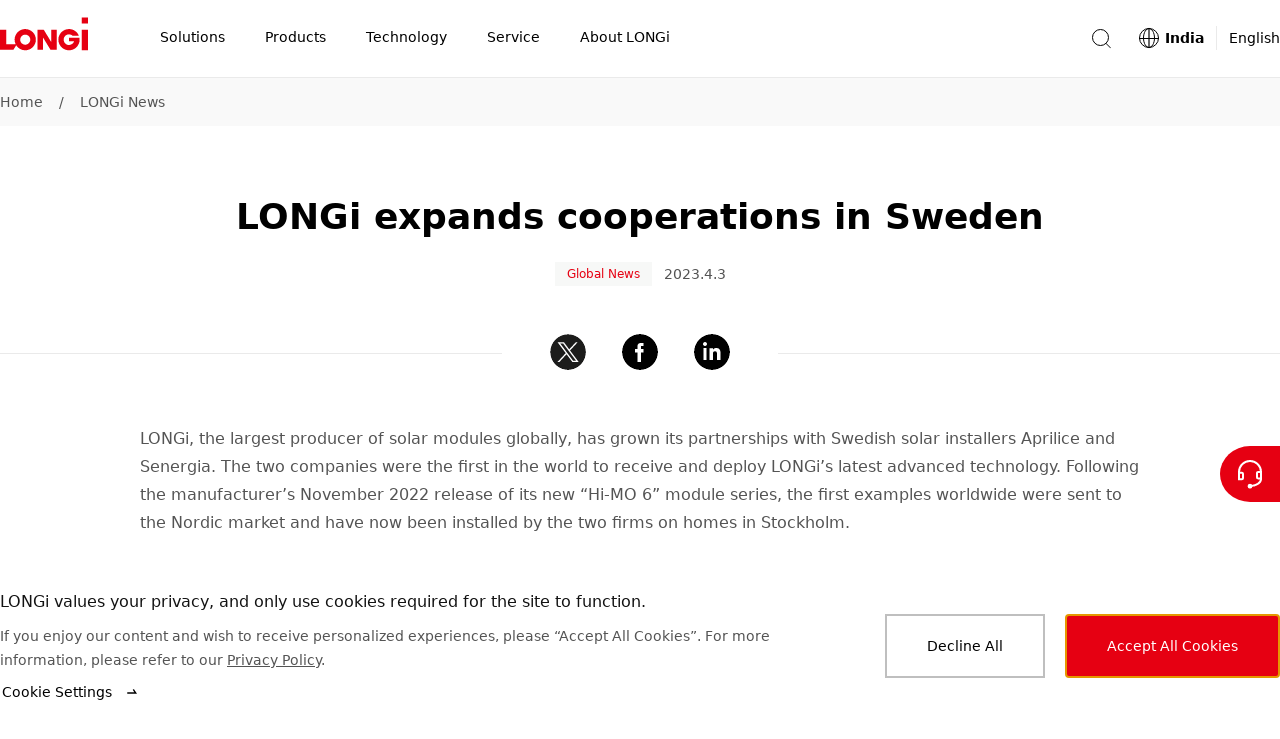

--- FILE ---
content_type: text/html
request_url: https://www.longi.com/in/news/partnerships-with-swedish-solar/
body_size: 18792
content:
<!doctype html>
<html data-n-head-ssr lang="en" dir="ltr" data-n-head="%7B%22lang%22:%7B%22ssr%22:%22en%22%7D,%22dir%22:%7B%22ssr%22:%22ltr%22%7D%7D">
  <head>
    <title>LONGi expands cooperations in Sweden -LONGi</title><meta data-n-head="ssr" charset="utf-8"><meta data-n-head="ssr" http-equiv="X-UA-Compatible" content="IE=edge"><meta data-n-head="ssr" name="viewport" content="width=device-width,initial-scale=1"><meta data-n-head="ssr" name="format-detection" content="telephone=no"><meta data-n-head="ssr" data-hid="i18n-og" property="og:locale" content="en"><meta data-n-head="ssr" data-hid="description" name="description" content="LONGi, the largest producer of solar modules globally, has grown its partnerships with Swedish solar installers Aprilice and Senergia. "><meta data-n-head="ssr" name="keywords" content="Aprilice,Senergia"><meta data-n-head="ssr" property="og:type" content="article"><meta data-n-head="ssr" property="og:title" content="LONGi expands cooperations in Sweden -LONGi"><meta data-n-head="ssr" property="og:description" content="LONGi, the largest producer of solar modules globally, has grown its partnerships with Swedish solar installers Aprilice and Senergia. "><meta data-n-head="ssr" property="og:image" content="https://static.longi.com/partnerships_with_Swedish_solar_2023040301_c519d98c36.jpg"><meta data-n-head="ssr" property="og:url" content="https://www.longi.com/in/news/partnerships-with-swedish-solar//"><meta data-n-head="ssr" property="og:site_name" content="Longi"><meta data-n-head="ssr" name="twitter:card" content="summary_large_image"><meta data-n-head="ssr" name="twitter:title" content="LONGi expands cooperations in Sweden -LONGi"><meta data-n-head="ssr" name="twitter:description" content="LONGi, the largest producer of solar modules globally, has grown its partnerships with Swedish solar installers Aprilice and Senergia. "><meta data-n-head="ssr" name="twitter:image" content="https://static.longi.com/partnerships_with_Swedish_solar_2023040301_c519d98c36.jpg"><link data-n-head="ssr" rel="icon" type="image/x-icon" href="/favicon.ico"><link data-n-head="ssr" rel="preconnect" href="https://static.longi.com"><link data-n-head="ssr" data-hid="i18n-can" rel="canonical" href="https://www.longi.com/in/news/partnerships-with-swedish-solar/"><style data-vue-ssr-id="504869e0:0 75e3ec14:0 21b25f06:0 00c6e258:0 9fbf4660:0 019e1cef:0 f71f06a6:0 380cd728:0 6201dfa4:0 8b1392fe:0 1b5596e6:0 1a7a5699:0 5e2fc5bc:0 a6c10c88:0 7a2156c8:0 31dc48a6:0 b57b7124:0 0ea6eb3f:0 8619e034:0 e79ded5c:0 3bf77a57:0 1c91b774:0 d4fb106e:0 322eb496:0 ca4c9414:0 54fb1d63:0">*,:after,:before{-webkit-box-sizing:border-box;box-sizing:border-box}*{-ms-touch-action:pan-y;touch-action:pan-y}html{font-family:sans-serif;line-height:1.15;-webkit-text-size-adjust:100%;-webkit-tap-highlight-color:transparent}article,aside,figcaption,figure,footer,header,hgroup,main,nav,section{display:block}body{color:#000;font-weight:400;font-size:14px;font-family:system-ui,-apple-system,"Segoe UI",Roboto,"PingFang SC","Microsoft YaHei",微软雅黑,"Helvetica Neue",Helvetica,Arial,sans-serif;line-height:1.7142857143}[dir] body{margin:0;background-color:#fff}[dir=ltr] body{text-align:left}[dir=rtl] body{text-align:right}hr{-webkit-box-sizing:content-box;box-sizing:content-box;height:0;overflow:visible}[dir] h1,[dir] h2,[dir] h3,[dir] h4,[dir] h5,[dir] h6,[dir] p{margin-top:0;margin-bottom:0}abbr[data-original-title],abbr[title]{text-decoration:underline;-webkit-text-decoration:underline dotted;text-decoration:underline dotted;-webkit-text-decoration-skip-ink:none;text-decoration-skip-ink:none}[dir] abbr[data-original-title],[dir] abbr[title]{border-bottom:0;cursor:help}address{font-style:normal;line-height:inherit}[dir] address{margin-bottom:1rem}[dir] dl,[dir] ol,[dir] ul{margin-top:0;margin-bottom:1rem}[dir] ol ol,[dir] ol ul,[dir] ul ol,[dir] ul ul{margin-bottom:0}dt{font-weight:700}[dir] dd{margin-bottom:.5rem}[dir=ltr] dd{margin-left:0}[dir=rtl] dd{margin-right:0}[dir] blockquote{margin:0 0 1rem}b,strong{font-weight:bolder}small{font-size:80%}sub,sup{position:relative;font-size:75%;line-height:0;vertical-align:baseline}sub{bottom:-.25em}sup{top:-.5em}a{text-decoration:none}[dir] a{background-color:rgba(0,0,0,0)}a:hover{text-decoration:underline}a:not([href]):not([class]),a:not([href]):not([class]):hover{color:inherit;text-decoration:none}code,kbd,pre,samp{font-size:1em;font-family:SFMono-Regular,Menlo,Monaco,Consolas,"Liberation Mono","Courier New",monospace}pre{overflow:auto;-ms-overflow-style:scrollbar}[dir] pre{margin-top:0;margin-bottom:1rem}[dir] figure{margin:0 0 1rem}img{vertical-align:middle}[dir] img{border-style:none}svg{overflow:hidden;vertical-align:middle}table{border-collapse:collapse}caption{color:#545454;caption-side:bottom}[dir] caption{padding-top:.75rem;padding-bottom:.75rem}[dir=ltr] caption{text-align:left}[dir=rtl] caption{text-align:right}[dir] th{text-align:inherit;text-align:-webkit-match-parent}label{display:inline-block}[dir] label{margin-bottom:.5rem}[dir] button{border-radius:0}button,input,optgroup,select,textarea{font-size:inherit;font-family:inherit;line-height:inherit}[dir] button,[dir] input,[dir] optgroup,[dir] select,[dir] textarea{margin:0}button,input{overflow:visible}button,select{text-transform:none}[dir] [role=button]{cursor:pointer}select{word-wrap:normal}[type=button],[type=reset],[type=submit],button{-webkit-appearance:button}[dir] [type=button]:not(:disabled),[dir] [type=reset]:not(:disabled),[dir] [type=submit]:not(:disabled),[dir] button:not(:disabled){cursor:pointer}[dir] [type=button]::-moz-focus-inner,[dir] [type=reset]::-moz-focus-inner,[dir] [type=submit]::-moz-focus-inner,[dir] button::-moz-focus-inner{padding:0;border-style:none}input[type=checkbox],input[type=radio]{-webkit-box-sizing:border-box;box-sizing:border-box}[dir] input[type=checkbox],[dir] input[type=radio]{padding:0}textarea{overflow:auto;resize:vertical}fieldset{min-width:0}[dir] fieldset{margin:0;padding:0;border:0}legend{display:block;width:100%;max-width:100%;color:inherit;font-size:1.5rem;line-height:inherit;white-space:normal}[dir] legend{margin-bottom:.5rem;padding:0}progress{vertical-align:baseline}[type=number]::-webkit-inner-spin-button,[type=number]::-webkit-outer-spin-button{height:auto}[type=search]{outline-offset:-2px;-webkit-appearance:none}[type=search]::-webkit-search-decoration{-webkit-appearance:none}::-webkit-file-upload-button{font:inherit;-webkit-appearance:button}output{display:inline-block}summary{display:list-item}[dir] summary{cursor:pointer}template{display:none}[hidden]{display:none!important}input[type=search]::-ms-clear{display:none}.overflow-hidden{overflow:hidden}.list-unstyled{list-style:none}[dir] .list-unstyled{margin:0;padding:0}[dir=ltr] .fullscreen-container,[dir=ltr] .min-container,[dir=rtl] .fullscreen-container,[dir=rtl] .min-container{margin-right:auto;margin-left:auto}.min-container{width:1280px}.fullscreen-container{min-width:1280px;max-width:2048px}[dir] .headline-mark-bar{margin-top:16px}[dir] .headline-description{margin-top:24px}[dir] .headline-space{margin-top:48px}[dir] .headline-bottom-space{margin-bottom:48px}@media(max-width:768px){.min-container{width:auto}.fullscreen-container{min-width:auto}[dir] .headline-space{margin-top:32px}[dir] .headline-bottom-space{margin-bottom:32px}}@media(max-width:768px){.hidden-mobile{display:none!important}}@media(min-width:769px){.hidden-desktop{display:none!important}}.btn{display:-webkit-inline-box;display:-ms-inline-flexbox;display:inline-flex;-webkit-box-align:center;-ms-flex-align:center;align-items:center;-webkit-box-pack:center;-ms-flex-pack:center;justify-content:center;font-weight:400;font-size:14px;line-height:1;text-decoration:none;-webkit-transition:color .15s ease-in-out,background-color .15s ease-in-out,border-color .15s ease-in-out,-webkit-box-shadow .15s ease-in-out;transition:color .15s ease-in-out,background-color .15s ease-in-out,border-color .15s ease-in-out,-webkit-box-shadow .15s ease-in-out;-o-transition:color .15s ease-in-out,background-color .15s ease-in-out,border-color .15s ease-in-out,box-shadow .15s ease-in-out;transition:color .15s ease-in-out,background-color .15s ease-in-out,border-color .15s ease-in-out,box-shadow .15s ease-in-out;transition:color .15s ease-in-out,background-color .15s ease-in-out,border-color .15s ease-in-out,box-shadow .15s ease-in-out,-webkit-box-shadow .15s ease-in-out;-webkit-user-select:none;-moz-user-select:none;-ms-user-select:none;user-select:none}[dir] .btn{padding:17px 38px;background-color:rgba(0,0,0,0);border:2px solid transparent;cursor:pointer}.btn:hover{text-decoration:none}[dir=ltr] .btn-icon{margin-left:12px}[dir=rtl] .btn-icon{margin-right:12px}.btn-icon{-ms-flex-item-align:center;-ms-grid-row-align:center;align-self:center;width:16px;height:16px}.btn-with-icon{display:-webkit-box;display:-ms-flexbox;display:flex;-webkit-box-align:center;-ms-flex-align:center;align-items:center;-webkit-box-pack:center;-ms-flex-pack:center;justify-content:center;line-height:16px}[dir=ltr] .icon-left{margin:0 12px 0 0}[dir=rtl] .icon-left{margin:0 0 0 12px}.btn.is-primary{color:#fff}[dir] .btn.is-primary{background-color:#e60012;border-color:#e60012}[dir] .btn.is-primary:hover{background-color:#eb3341;border-color:#eb3341}[dir] .btn.is-primary:active{background-color:#cb0010;border-color:#cb0010}.btn.is-primary.is-disabled,.btn.is-primary:disabled{pointer-events:none}[dir] .btn.is-primary.is-disabled,[dir] .btn.is-primary:disabled{background-color:#bfbfbf;border-color:#bfbfbf;cursor:default}.btn.is-outlined-primary{color:#000}[dir] .btn.is-outlined-primary{background-color:rgba(0,0,0,0);border-color:#bfbfbf}.btn.is-outlined-primary:hover{color:#fff}[dir] .btn.is-outlined-primary:hover{background-color:#e60012;border-color:#e60012}[dir] .btn.is-outlined-primary:active{background-color:#cb0010;border-color:#cb0010}.btn.is-outlined-primary.is-disabled,.btn.is-outlined-primary:disabled{color:#545454;pointer-events:none}[dir] .btn.is-outlined-primary.is-disabled,[dir] .btn.is-outlined-primary:disabled{background-color:#f9f9f9;border-color:#bfbfbf;cursor:default}.btn.is-dark-background{color:#fff}[dir] .btn.is-dark-background{background-color:rgba(0,0,0,0);border-color:hsla(0,0%,100%,.5)}[dir] .btn.is-dark-background:hover{background-color:#e60012;border-color:#e60012}[dir] .btn.is-dark-background:active{background-color:#cb0010;border-color:#cb0010}.btn.is-dark-background.is-disabled,.btn.is-dark-background:disabled{color:#545454;pointer-events:none}[dir] .btn.is-dark-background.is-disabled,[dir] .btn.is-dark-background:disabled{background-color:#eaeaea;border-color:#bfbfbf;cursor:default}[dir] .btn.is-icon-only{padding:10px}[dir] .btn.is-icon-only .btn-icon{margin:0}.btn.is-text-link{color:#000}.btn.is-text-link:hover{color:#e60012}.btn.is-text-link:active{color:#d01a28}.article-content.center{width:1000px}.article-content.aside{width:910px}.article-content ol,.article-content p,.article-content ul{color:#545454;font-size:16px;line-height:28px}[dir] .article-content ol,[dir] .article-content p,[dir] .article-content ul{margin-bottom:28px}.article-content a{color:inherit}.article-content img,.article-content video{max-width:666px}.article-content figure,.article-content video{width:666px}[dir] .article-content figure,[dir] .article-content video{margin:48px auto}.article-content video{display:block}[dir] .article-content video{background-color:rgba(0,0,0,.9)}[dir] .article-content .ql-align-center{text-align:center}[dir=ltr] .article-content .ql-align-right{text-align:right}[dir=rtl] .article-content .ql-align-right{text-align:left}[dir] .article-content .ql-align-justify{text-align:justify}.article-content figure img{display:block;width:666px}[dir] .article-content figure figcaption{padding-top:16px;text-align:center}.article-content blockquote{color:#131313;font-weight:600;font-size:20px;line-height:32px}[dir] .article-content blockquote{margin-top:48px;margin-bottom:48px}[dir=ltr] .article-content blockquote{margin-left:-20px;padding-left:16px;border-left:4px solid #e60012}[dir=rtl] .article-content blockquote{margin-right:-20px;padding-right:16px;border-right:4px solid #e60012}@media(max-width:768px){.article-content blockquote{font-size:20px;line-height:32px}}.article-content .ql-size-small{color:#545454;font-weight:400;font-size:14px;line-height:24px}@media(max-width:768px){.article-content .ql-size-small{font-size:14px;line-height:24px}}.article-content .ql-size-large{color:#131313;font-weight:600;font-size:24px;line-height:36px}@media(max-width:768px){.article-content .ql-size-large{font-size:24px;line-height:36px}}.article-content .ql-size-huge{color:#131313;font-weight:800;font-size:36px;line-height:54px}@media(max-width:768px){.article-content .ql-size-huge{font-size:28px;line-height:44px}}@media(max-width:768px){.article-content figure,.article-content video,.article-content.aside,.article-content.center{width:100%}[dir] .article-content figure,[dir] .article-content video{margin:28px 0}.article-content img{max-width:100%}.article-content figure img{width:100%}[dir] .article-content figure figcaption{padding-top:8px}[dir] .article-content blockquote{margin-top:32px;margin-bottom:32px}}.head1{color:#fff;font-weight:800;font-size:48px;line-height:72px}@media(max-width:768px){.head1{font-size:36px;line-height:54px}}.head2{color:#131313;font-weight:800;font-size:36px;line-height:54px}@media(max-width:768px){.head2{font-size:28px;line-height:44px}}.head3{color:#131313;font-weight:600;font-size:28px;line-height:44px}@media(max-width:768px){.head3{font-size:28px;line-height:44px}}.head4{color:#131313;font-weight:600;font-size:24px;line-height:36px}@media(max-width:768px){.head4{font-size:24px;line-height:36px}}.text3{color:#545454;font-weight:400;font-size:14px;line-height:24px}@media(max-width:768px){.text3{font-size:14px;line-height:24px}}.text2{color:#545454;font-weight:400;font-size:16px;line-height:28px}@media(max-width:768px){.text2{font-size:16px;line-height:28px}}.text1{color:#131313;font-weight:600;font-size:20px;line-height:32px}@media(max-width:768px){.text1{font-size:20px;line-height:32px}}.nuxt-progress{position:fixed;top:0;height:2px;width:0;opacity:1;-webkit-transition:width .1s,opacity .4s;-o-transition:width .1s,opacity .4s;transition:width .1s,opacity .4s;z-index:999999}[dir] .nuxt-progress{background-color:#000}[dir=ltr] .nuxt-progress,[dir=rtl] .nuxt-progress{left:0;right:0}.nuxt-progress.nuxt-progress-notransition{-webkit-transition:none;-o-transition:none;transition:none}[dir] .nuxt-progress-failed{background-color:red}.header-container[data-v-814673e0]{-webkit-transition:all .3s ease-in-out;-o-transition:all .3s ease-in-out;transition:all .3s ease-in-out}.fixed[data-v-814673e0]{position:fixed;top:0}.header-hide[data-v-814673e0]{position:fixed;top:-78px;height:0}.layout-content-container[data-v-814673e0]{-webkit-transition:all .3s ease-in-out;-o-transition:all .3s ease-in-out;transition:all .3s ease-in-out}.toast-container[data-v-814673e0]{position:fixed;top:80px;z-index:1010;display:-webkit-box;display:-ms-flexbox;display:flex}[dir=ltr] .toast-container[data-v-814673e0]{left:50%;-webkit-transform:translateX(-50%);-ms-transform:translateX(-50%);transform:translateX(-50%)}[dir=rtl] .toast-container[data-v-814673e0]{right:50%;-webkit-transform:translateX(50%);-ms-transform:translateX(50%);transform:translateX(50%)}.toast-container .toast[data-v-814673e0]{min-width:300px;max-width:760px}[dir] .toast-container[data-v-814673e0] .toast-message{padding:12px 80px}.screen-live[data-v-814673e0]{position:fixed;width:100px}[dir=ltr] .screen-live[data-v-814673e0]{left:-200px}[dir=rtl] .screen-live[data-v-814673e0]{right:-200px}@media(max-width:768px){.header-hide[data-v-814673e0]{height:-68px}[dir] .toast-container[data-v-814673e0] .toast-message{padding:12px 24px}}.subscription-box[data-v-814673e0]{position:fixed;top:0;z-index:1001;color:#fff}[dir] .subscription-box[data-v-814673e0]{background-color:#e60012}[dir=ltr] .subscription-box[data-v-814673e0],[dir=rtl] .subscription-box[data-v-814673e0]{right:0;left:0}.subscription-box .subscription-content[data-v-814673e0]{width:1280px}[dir] .subscription-box .subscription-content[data-v-814673e0]{margin:0 auto;padding:32px 0}@media(max-width:768px){.subscription-box .subscription-content[data-v-814673e0]{width:100vw}[dir] .subscription-box .subscription-content[data-v-814673e0]{padding:24px}}.subscription-box .sub-title[data-v-814673e0]{font-size:20px}.subscription-box .sub-description[data-v-814673e0]{font-size:16px}.header[data-v-23bc6b86]{position:fixed;top:0;z-index:1000;display:-webkit-box;display:-ms-flexbox;display:flex;-webkit-box-pack:justify;-ms-flex-pack:justify;justify-content:space-between;width:100%;height:78px}[dir] .header[data-v-23bc6b86]{border-bottom:1px solid #eaeaea}.container[data-v-23bc6b86]{position:absolute;top:0;bottom:0;z-index:10;width:100%;min-width:1280px;height:100%}[dir] .container[data-v-23bc6b86]{margin:0 auto;background-color:#fff}[dir=ltr] .container[data-v-23bc6b86],[dir=rtl] .container[data-v-23bc6b86]{right:0;left:0}.content[data-v-23bc6b86]{display:-webkit-box;display:-ms-flexbox;display:flex;-webkit-box-align:center;-ms-flex-align:center;align-items:center;-webkit-box-pack:justify;-ms-flex-pack:justify;justify-content:space-between;max-width:1280px;height:100%}[dir] .content[data-v-23bc6b86]{margin:0 auto}.mask-bg[data-v-23bc6b86]{position:fixed;top:78px;bottom:0;z-index:5;opacity:.2}[dir] .mask-bg[data-v-23bc6b86]{background-color:#000}[dir=ltr] .mask-bg[data-v-23bc6b86],[dir=rtl] .mask-bg[data-v-23bc6b86]{right:0;left:0}.header-right-container[data-v-23bc6b86],.search-container[data-v-23bc6b86]{display:-webkit-box;display:-ms-flexbox;display:flex;-webkit-box-align:center;-ms-flex-align:center;align-items:center}.search-container[data-v-23bc6b86]{position:relative}[dir] .icon-container[data-v-23bc6b86]{background-color:rgba(0,0,0,.001);cursor:pointer}[dir=ltr] .icon-container[data-v-23bc6b86]{margin-right:24px}[dir=rtl] .icon-container[data-v-23bc6b86]{margin-left:24px}.search-icon[data-v-23bc6b86]{-ms-flex-negative:0;flex-shrink:0;color:#000}@-webkit-keyframes fade-data-v-23bc6b86{0%{opacity:0}to{opacity:1}}@keyframes fade-data-v-23bc6b86{0%{opacity:0}to{opacity:1}}@media(max-width:768px){.container[data-v-23bc6b86]{width:100%;min-width:auto}.header[data-v-23bc6b86]{height:68px}[dir] .header[data-v-23bc6b86]{-webkit-transform:none!important;-ms-transform:none!important;-webkit-transform:initial!important;-ms-transform:initial!important;transform:none!important}[dir=ltr] .header[data-v-23bc6b86]{left:auto!important}[dir=rtl] .header[data-v-23bc6b86]{right:auto!important}}.mask[data-v-44181525]{position:fixed;top:120px;bottom:0;z-index:5;opacity:.2}[dir] .mask[data-v-44181525]{background-color:#000}[dir=ltr] .mask[data-v-44181525],[dir=rtl] .mask[data-v-44181525]{right:0;left:0}.total-container[data-v-44181525]{display:-webkit-box;display:-ms-flexbox;display:flex;-webkit-box-align:center;-ms-flex-align:center;align-items:center;height:100%}.nav-icon[data-v-44181525]{display:inline-block;width:88px;height:48px}[dir] .nav-icon[data-v-44181525]{margin-bottom:10px}.nav-title-container[data-v-44181525]{display:inline-block}.nav-title[data-v-44181525]{display:-webkit-box;display:-ms-flexbox;display:flex;-webkit-box-orient:horizontal;-webkit-box-direction:normal;-ms-flex-direction:row;flex-direction:row;-webkit-box-align:center;-ms-flex-align:center;align-items:center;width:auto;list-style-type:none}[dir] .nav-title[data-v-44181525]{margin-bottom:0}[dir=ltr] .nav-title[data-v-44181525]:first-of-type{padding-left:52px}[dir=rtl] .nav-title[data-v-44181525]:first-of-type{padding-right:52px}[dir=ltr] .nav-title[data-v-44181525]:last-of-type{padding-right:50px}[dir=rtl] .nav-title[data-v-44181525]:last-of-type{padding-left:50px}.nav-title-item[data-v-44181525]{display:-webkit-box;display:-ms-flexbox;display:flex;-webkit-box-orient:horizontal;-webkit-box-direction:normal;-ms-flex-direction:row;flex-direction:row;-webkit-box-align:center;-ms-flex-align:center;align-items:center;height:78px}[dir] .nav-title-item[data-v-44181525]{border-bottom:2px solid transparent;cursor:default}[dir] .name-container[data-v-44181525]{padding:0 20px;cursor:pointer}.nav-title-name[data-v-44181525]{font-weight:400;font-size:14px;line-height:78px;white-space:nowrap}[dir] .nav-title-name[data-v-44181525]{border-bottom:2px solid transparent}.nav-drop-down[data-v-44181525]{position:absolute;top:78px;z-index:10;width:100%}[dir] .nav-drop-down[data-v-44181525]{padding-bottom:68px;background-color:#fff}[dir=ltr] .nav-drop-down[data-v-44181525],[dir=rtl] .nav-drop-down[data-v-44181525]{right:0;left:0}.name-under[data-v-44181525]{font-weight:600}[dir] .name-under[data-v-44181525]{border-bottom:2px solid #e60012}.nav-title-item:hover .nav-drop-down[data-v-44181525]{display:block}.fade-enter-active[data-v-44181525],.fade-leave-active[data-v-44181525]{-webkit-transition:opacity .5s;-o-transition:opacity .5s;transition:opacity .5s}.fade-enter[data-v-44181525],.fade-leave-to[data-v-44181525]{opacity:0}@media(max-width:768px){.nav-icon[data-v-44181525]{width:60px;height:22px}[dir] .nav-icon[data-v-44181525]{margin-bottom:2px}.total-container[data-v-44181525]{-webkit-box-pack:justify;-ms-flex-pack:justify;justify-content:space-between;width:100%}[dir=ltr] .total-container[data-v-44181525]{padding-right:15px;padding-left:24px}[dir=rtl] .total-container[data-v-44181525]{padding-left:15px;padding-right:24px}.navigation-position[data-v-44181525]{position:fixed;top:0;height:68px}[dir] .navigation-position[data-v-44181525]{background-color:#fff}[dir=ltr] .navigation-position[data-v-44181525],[dir=rtl] .navigation-position[data-v-44181525]{right:0;left:0}}.dropdown-container[data-v-46836802]{display:-webkit-box;display:-ms-flexbox;display:flex;-webkit-box-orient:horizontal;-webkit-box-direction:normal;-ms-flex-direction:row;flex-direction:row;-webkit-box-align:start;-ms-flex-align:start;align-items:flex-start;max-width:1280px}[dir] .dropdown-container[data-v-46836802]{margin:0 auto}.image-container[data-v-46836802]{pointer-events:none}[dir] .image-container[data-v-46836802]{cursor:default}.clickable[data-v-46836802]{pointer-events:auto}[dir] .clickable[data-v-46836802]{cursor:pointer}.image[data-v-46836802]{width:280px;height:236px;-o-object-fit:cover;object-fit:cover}[dir] .image[data-v-46836802]{margin-top:48px}.secondary-nav[data-v-46836802]{display:-webkit-box;display:-ms-flexbox;display:flex;-webkit-box-orient:horizontal;-webkit-box-direction:normal;-ms-flex-direction:row;flex-direction:row;-webkit-box-align:start;-ms-flex-align:start;align-items:flex-start;-webkit-box-pack:justify;-ms-flex-pack:justify;justify-content:space-between;width:1000px}[dir=ltr] .secondary-nav[data-v-46836802]{padding-right:40px}[dir=rtl] .secondary-nav[data-v-46836802]{padding-left:40px}.secondary-nav-item[data-v-46836802]{-webkit-box-flex:1;-ms-flex:1 1;flex:1 1}.secondary-container[data-v-3e4e2d4c]{width:210px}[dir] .secondary-container[data-v-3e4e2d4c]{margin-top:48px}.name-container[data-v-3e4e2d4c]{display:-webkit-box;display:-ms-flexbox;display:flex;-webkit-box-orient:horizontal;-webkit-box-direction:normal;-ms-flex-direction:row;flex-direction:row;-webkit-box-align:start;-ms-flex-align:start;align-items:flex-start}[dir] .name-container[data-v-3e4e2d4c]{padding:0}.secondary-nav-name[data-v-3e4e2d4c]{display:inline-block;max-width:180px;color:#000;font-weight:600;font-size:20px;line-height:32px}.arrow[data-v-3e4e2d4c]{width:16px;height:32px}[dir=ltr] .arrow[data-v-3e4e2d4c]{margin-left:12px}[dir=rtl] .arrow[data-v-3e4e2d4c]{margin-right:12px}.secondary-nav-description[data-v-3e4e2d4c]{max-width:192px;font-weight:300;font-size:12px;line-height:20px}[dir] .secondary-nav-description[data-v-3e4e2d4c]{margin-top:4px}.divide-line[data-v-3e4e2d4c]{width:180px;height:1px}[dir] .divide-line[data-v-3e4e2d4c]{margin-top:16px;background-color:#eaeaea}[dir] .nav-link-group[data-v-3e4e2d4c]{margin-top:16px;padding:0}.nav-link[data-v-3e4e2d4c]{list-style-type:none}[dir] .nav-link[data-v-3e4e2d4c]:not(:last-child){margin-bottom:16px}.nav-link-a[data-v-3e4e2d4c]{max-width:210px;color:#545454;font-weight:400;font-size:16px;line-height:28px}.nav-link-a[data-v-3e4e2d4c]:hover{color:#000}.icon-nav-container[data-v-7e8ac9ae]{display:-webkit-box;display:-ms-flexbox;display:flex;-webkit-box-orient:horizontal;-webkit-box-direction:normal;-ms-flex-direction:row;flex-direction:row;-ms-flex-wrap:wrap;flex-wrap:wrap;-webkit-box-align:start;-ms-flex-align:start;align-items:flex-start;-webkit-box-pack:start;-ms-flex-pack:start;justify-content:flex-start;max-width:1280px}[dir] .icon-nav-container[data-v-7e8ac9ae]{margin:0 auto}.secondary-container[data-v-7e8ac9ae]{display:-webkit-box;display:-ms-flexbox;display:flex;-webkit-box-orient:vertical;-webkit-box-direction:normal;-ms-flex-direction:column;flex-direction:column;-webkit-box-align:center;-ms-flex-align:center;align-items:center;-webkit-box-pack:start;-ms-flex-pack:start;justify-content:flex-start;width:16.6666666667%;min-width:16.6666666667%;max-width:16.6666666667%}[dir] .secondary-container[data-v-7e8ac9ae]{text-align:center}.icon-container[data-v-7e8ac9ae]{position:relative;width:108px;height:108px}[dir] .icon-container[data-v-7e8ac9ae]{margin-top:48px;margin-bottom:24px;background-color:#f9f9f9;border-radius:50%}.icon[data-v-7e8ac9ae]{position:absolute;top:50%;width:64px;height:64px}[dir] .icon[data-v-7e8ac9ae]{margin:0}[dir=ltr] .icon[data-v-7e8ac9ae]{left:50%;-webkit-transform:translateX(-50%) translateY(-50%);-ms-transform:translateX(-50%) translateY(-50%);transform:translateX(-50%) translateY(-50%)}[dir=rtl] .icon[data-v-7e8ac9ae]{right:50%;-webkit-transform:translateX(50%) translateY(-50%);-ms-transform:translateX(50%) translateY(-50%);transform:translateX(50%) translateY(-50%)}.name[data-v-7e8ac9ae]{display:-webkit-box;display:-ms-flexbox;display:flex;-webkit-box-orient:vertical;-webkit-box-direction:normal;-ms-flex-direction:column;flex-direction:column;-webkit-box-align:center;-ms-flex-align:center;align-items:center;max-width:138px;color:#000;font-weight:600;font-size:16px;line-height:24px}.description[data-v-7e8ac9ae]{max-width:180px;font-weight:300;font-size:12px;line-height:20px}[dir] .description[data-v-7e8ac9ae]{margin:12px auto 0}@media(max-width:768px){.icon-nav-container[data-v-7e8ac9ae]{-ms-flex-wrap:wrap;flex-wrap:wrap;-webkit-box-pack:start;-ms-flex-pack:start;justify-content:flex-start}[dir] .icon-nav-container[data-v-7e8ac9ae]{padding:48px 10px}.secondary-container[data-v-7e8ac9ae]{width:33.3%;min-width:33.3%;max-width:33.3%}[dir] .secondary-container[data-v-7e8ac9ae]{margin-bottom:44px}.icon-container[data-v-7e8ac9ae]{width:64px;height:64px}[dir] .icon-container[data-v-7e8ac9ae]{margin-top:0;margin-bottom:12px;border:1px solid #eaeaea}.icon[data-v-7e8ac9ae]{width:32px;height:32px}.name[data-v-7e8ac9ae]{max-width:84px;font-size:14px;line-height:24px}}.navbar-container[data-v-9ca68cb4]{-ms-flex-negative:0;flex-shrink:0;height:100%}.navbar-link[data-v-9ca68cb4]{display:-webkit-box;display:-ms-flexbox;display:flex;-webkit-box-align:center;-ms-flex-align:center;align-items:center;height:78px}[dir] .navbar-link[data-v-9ca68cb4]{border-bottom:2px solid transparent;cursor:pointer}[dir] .active[data-v-9ca68cb4]{border-bottom:2px solid #e60012}.language-image[data-v-9ca68cb4]{width:24px;height:24px}[dir=ltr] .language-image[data-v-9ca68cb4]{margin-right:4px}[dir=rtl] .language-image[data-v-9ca68cb4]{margin-left:4px}.english-name[data-v-9ca68cb4]{font-weight:700;font-size:14px;line-height:24px}[dir=ltr] .english-name[data-v-9ca68cb4]{padding-right:12px;border-right:1px solid #eaeaea}[dir=rtl] .english-name[data-v-9ca68cb4]{padding-left:12px;border-left:1px solid #eaeaea}.language-name[data-v-9ca68cb4]{font-weight:400;font-size:14px;line-height:24px}[dir=ltr] .language-name[data-v-9ca68cb4]{padding-left:12px}[dir=rtl] .language-name[data-v-9ca68cb4]{padding-right:12px}.dropdown-container[data-v-9ca68cb4]{position:absolute;top:78px;z-index:10;height:536px}[dir] .dropdown-container[data-v-9ca68cb4]{background-color:#fff}[dir=ltr] .dropdown-container[data-v-9ca68cb4],[dir=rtl] .dropdown-container[data-v-9ca68cb4]{right:0;left:0}.dropdown-fade-enter-active[data-v-9ca68cb4],.dropdown-fade-leave-active[data-v-9ca68cb4]{-webkit-transition:opacity .5s ease-in-out;-o-transition:opacity .5s ease-in-out;transition:opacity .5s ease-in-out}.dropdown-fade-enter[data-v-9ca68cb4],.dropdown-fade-leave-to[data-v-9ca68cb4]{opacity:0}@-webkit-keyframes dropdown-fade-data-v-9ca68cb4{0%{opacity:0}to{opacity:1}}@keyframes dropdown-fade-data-v-9ca68cb4{0%{opacity:0}to{opacity:1}}.pc-dropdown-container[data-v-5ce84052]{max-width:1280px}[dir] .pc-dropdown-container[data-v-5ce84052]{margin:0 auto}.title[data-v-5ce84052]{display:-webkit-box;display:-ms-flexbox;display:flex;-webkit-box-orient:horizontal;-webkit-box-direction:normal;-ms-flex-direction:row;flex-direction:row;-webkit-box-align:center;-ms-flex-align:center;align-items:center;-webkit-box-pack:center;-ms-flex-pack:center;justify-content:center;font-weight:600;font-size:20px;line-height:24px}[dir] .title[data-v-5ce84052]{margin:48px auto;text-align:center}.language-image[data-v-5ce84052]{width:24px;height:24px}[dir=ltr] .language-image[data-v-5ce84052]{margin-right:4px}[dir=rtl] .language-image[data-v-5ce84052]{margin-left:4px}.language-container[data-v-5ce84052]{display:-webkit-box;display:-ms-flexbox;display:flex;-webkit-box-pack:justify;-ms-flex-pack:justify;justify-content:space-between}.group-item[data-v-5ce84052]{width:210px}.country[data-v-5ce84052]{display:-webkit-box;display:-ms-flexbox;display:flex;-webkit-box-sizing:content-box;box-sizing:content-box}.english-name[data-v-5ce84052],.language[data-v-5ce84052]{display:inline-block;font-size:14px;line-height:24px}.english-name[data-v-5ce84052]{color:#545454;font-weight:600}[dir=ltr] .english-name[data-v-5ce84052]{margin-right:24px}[dir=rtl] .english-name[data-v-5ce84052]{margin-left:24px}.english-name.selected[data-v-5ce84052]{color:#e60012}.language[data-v-5ce84052]{color:#545454}[dir] .language[data-v-5ce84052]{cursor:pointer}.language[data-v-5ce84052]:hover{color:#000}.link[data-v-5ce84052]{font-weight:400;text-decoration:none}[dir] .link[data-v-5ce84052]:hover{border-bottom:1px solid #000}[dir] .link.selected[data-v-5ce84052]:hover{border-bottom:1px solid #e60012}.link.selected .language[data-v-5ce84052]{color:#e60012}.global .link[data-v-5ce84052]{font-weight:400}[dir] .global .link[data-v-5ce84052]{border-bottom:1px solid transparent}.global .link .language[data-v-5ce84052]{display:block;line-height:17px}[dir] .country-container[data-v-5ce84052]{margin-bottom:16px}.country-container .link[data-v-5ce84052]{position:relative}[dir=ltr] .country-container .link.seperator[data-v-5ce84052]{margin-left:24px}[dir=rtl] .country-container .link.seperator[data-v-5ce84052]{margin-right:24px}.country-container .link.seperator[data-v-5ce84052]:before{position:absolute;top:-2px;height:24px;content:""}[dir=ltr] .country-container .link.seperator[data-v-5ce84052]:before{left:-12px;border-left:1px solid #eaeaea}[dir=rtl] .country-container .link.seperator[data-v-5ce84052]:before{right:-12px;border-right:1px solid #eaeaea}.region[data-v-5ce84052]{color:#000;font-weight:600;font-size:20px;line-height:32px}[dir] .region[data-v-5ce84052]{margin-bottom:16px;padding-bottom:12px;border-bottom:1px solid #eaeaea}.region .group-name[data-v-5ce84052]{white-space:nowrap;vertical-align:middle}[dir=ltr] .region .group-name[data-v-5ce84052]{margin-right:24px}[dir=rtl] .region .group-name[data-v-5ce84052]{margin-left:24px}.region .group-name.selected[data-v-5ce84052]{color:#e60012}.collapse[data-v-5ce84052]{display:block}[dir] .collapse[data-v-5ce84052]{margin:24px auto 0;cursor:pointer}.global[data-v-5ce84052]{display:-webkit-box;display:-ms-flexbox;display:flex;-webkit-box-align:center;-ms-flex-align:center;align-items:center}[dir=ltr] .global[data-v-5ce84052]{margin-left:48px}[dir=rtl] .global[data-v-5ce84052]{margin-right:48px}[dir=ltr] .global .name[data-v-5ce84052]{margin-right:24px}[dir=rtl] .global .name[data-v-5ce84052]{margin-left:24px}[dir] .global .link[data-v-5ce84052]:hover{border-bottom-color:#000}.global.selected .language[data-v-5ce84052],.global.selected .name[data-v-5ce84052]{color:#e60012}[dir] .global.selected .link[data-v-5ce84052]:hover{border-bottom-color:#e60012}[dir] .footer[data-v-59dc163a]{background:#f9f9f9}.footer-top[data-v-59dc163a]{display:-webkit-box;display:-ms-flexbox;display:flex;-webkit-box-align:center;-ms-flex-align:center;align-items:center;-webkit-box-pack:justify;-ms-flex-pack:justify;justify-content:space-between;height:48px}[dir] .footer-top[data-v-59dc163a]{margin-top:78px}.search-container[data-v-59dc163a]{position:relative;display:-webkit-box;display:-ms-flexbox;display:flex;-webkit-box-align:center;-ms-flex-align:center;align-items:center}[dir] .icon-container[data-v-59dc163a]{background-color:rgba(0,0,0,.001);cursor:pointer}.search-icon[data-v-59dc163a]{color:#000}.search-input[data-v-59dc163a]{width:410px;height:40px}[dir=ltr] .search-input[data-v-59dc163a]{right:0}[dir=rtl] .search-input[data-v-59dc163a]{left:0}[dir] .search-input[data-v-59dc163a] .input-label{margin-bottom:0}[dir] .search-input[data-v-59dc163a] .input{background-color:rgba(0,0,0,0)}[dir=ltr] .search-input[data-v-59dc163a] .input{padding-left:16px}[dir=ltr] .search-input[data-v-59dc163a] .suffix-icon,[dir=rtl] .search-input[data-v-59dc163a] .input{padding-right:16px}[dir=rtl] .search-input[data-v-59dc163a] .suffix-icon{padding-left:16px}.breadcrumbs[data-v-59dc163a]{display:-webkit-box;display:-ms-flexbox;display:flex}[dir=ltr] .split-line[data-v-59dc163a],[dir=rtl] .split-line[data-v-59dc163a]{margin-right:16px;margin-left:16px}.breadcrumb[data-v-59dc163a]{display:-webkit-box;display:-ms-flexbox;display:flex;-webkit-box-align:center;-ms-flex-align:center;align-items:center;color:#545454}.breadcrumb-link[data-v-59dc163a]{color:inherit}@media(max-width:768px){[dir] .footer[data-v-59dc163a]{padding:0 24px}.footer-top[data-v-59dc163a]{-webkit-box-orient:vertical;-webkit-box-direction:normal;-ms-flex-direction:column;flex-direction:column;-webkit-box-align:start;-ms-flex-align:start;align-items:flex-start;-webkit-box-pack:normal;-ms-flex-pack:normal;justify-content:normal;height:48px}[dir] .footer-top[data-v-59dc163a]{margin-top:68px;padding-bottom:0;border-bottom:none}.search-icon[data-v-59dc163a]{height:48px}[dir=ltr] .search-icon[data-v-59dc163a]{margin-right:0}[dir=rtl] .search-icon[data-v-59dc163a]{margin-left:0}.breadcrumbs[data-v-59dc163a]{display:block;line-height:48px}.breadcrumb[data-v-59dc163a]{display:-webkit-inline-box;display:-ms-inline-flexbox;display:inline-flex;height:14px}}[dir] .news-detail[data-v-63f57599]{margin:0 auto}[dir] .main-box[data-v-63f57599]{margin:0 auto 64px}@media(max-width:768px){[dir] .news-detail[data-v-63f57599]{padding:68px 24px 0}[dir] .main-box[data-v-63f57599]{margin:36px auto}}.news-header[data-v-243a05ad]{position:relative;width:1000px}[dir] .news-header[data-v-243a05ad]{margin:0 auto 48px;text-align:center}.news-header[data-v-243a05ad]:before{position:absolute;bottom:23px;z-index:-1;width:1280px;content:""}[dir] .news-header[data-v-243a05ad]:before{border-top:1px solid #eaeaea}[dir=ltr] .news-header[data-v-243a05ad]:before{left:-140px}[dir=rtl] .news-header[data-v-243a05ad]:before{right:-140px}h1[data-v-243a05ad]{color:#000;font-weight:800;font-size:36px;line-height:54px}[dir] h1[data-v-243a05ad]{margin:64px 0 18px}@media(max-width:768px){h1[data-v-243a05ad]{font-size:28px;line-height:44px}}.tag-date-box[data-v-243a05ad]{-webkit-box-pack:center;-ms-flex-pack:center;justify-content:center}[dir] .news-header-follow-us[data-v-243a05ad]{padding:48px 30px 0;background-color:#fff}@media(max-width:768px){.news-header[data-v-243a05ad]{width:100%}[dir] .news-header[data-v-243a05ad]{margin:0 0 36px}[dir=ltr] .news-header[data-v-243a05ad]{text-align:left}[dir=rtl] .news-header[data-v-243a05ad]{text-align:right}.news-header[data-v-243a05ad]:before{bottom:0;width:100%}[dir=ltr] .news-header[data-v-243a05ad]:before{left:0}[dir=rtl] .news-header[data-v-243a05ad]:before{right:0}[dir] h1[data-v-243a05ad]{margin:36px 0 24px}.tag-date-box[data-v-243a05ad]{-webkit-box-pack:start;-ms-flex-pack:start;justify-content:flex-start}[dir] .news-header-follow-us[data-v-243a05ad]{margin-bottom:36px;padding:48px 0 0}[dir=ltr] .news-header-follow-us[data-v-243a05ad]{-webkit-transform:translateX(-18px);-ms-transform:translateX(-18px);transform:translateX(-18px)}[dir=rtl] .news-header-follow-us[data-v-243a05ad]{-webkit-transform:translateX(18px);-ms-transform:translateX(18px);transform:translateX(18px)}}.tag-box[data-v-2abca170]{display:-webkit-box;display:-ms-flexbox;display:flex}.tag[data-v-2abca170]{color:#e60012;font-weight:400;font-size:12px;line-height:12px}[dir] .tag[data-v-2abca170]{padding:6px 12px;text-align:center;background-color:#f7f8f7}[dir=ltr] .tag[data-v-2abca170]{margin-right:12px}[dir=rtl] .tag[data-v-2abca170]{margin-left:12px}.date[data-v-2abca170]{color:#545454;font-weight:300;font-size:14px;line-height:24px}.follow-us[data-v-fa16f170]{display:-webkit-inline-box;display:-ms-inline-flexbox;display:inline-flex}li[data-v-fa16f170]{width:36px;height:36px}[dir] li[data-v-fa16f170]{margin:0 18px;background-repeat:no-repeat;border-radius:50%;cursor:pointer}.wechat-container[data-v-fa16f170]{position:relative}.qr-code[data-v-fa16f170]{position:absolute;bottom:48px;-webkit-transition:opacity .3s ease-in-out;-o-transition:opacity .3s ease-in-out;transition:opacity .3s ease-in-out}[dir=ltr] .qr-code[data-v-fa16f170]{left:50%;-webkit-transform:translateX(-50%);-ms-transform:translateX(-50%);transform:translateX(-50%)}[dir=rtl] .qr-code[data-v-fa16f170]{right:50%;-webkit-transform:translateX(50%);-ms-transform:translateX(50%);transform:translateX(50%)}.footer-box[data-v-c1b162a8]{display:-webkit-box;display:-ms-flexbox;display:flex;-webkit-box-align:center;-ms-flex-align:center;align-items:center;-webkit-box-pack:justify;-ms-flex-pack:justify;justify-content:space-between}[dir] .footer-box[data-v-c1b162a8]{padding:48px 0 100px;border-top:1px solid #eaeaea}.next-page[data-v-c1b162a8]{vertical-align:top}[dir=ltr] .next-page[data-v-c1b162a8]{margin-left:36px}[dir=rtl] .next-page[data-v-c1b162a8]{margin-right:36px}[dir=ltr] .footer-box-follow-us[data-v-c1b162a8]{margin-left:-18px}[dir=rtl] .footer-box-follow-us[data-v-c1b162a8]{margin-right:-18px}@media(max-width:768px){.footer-box[data-v-c1b162a8]{-webkit-box-orient:vertical;-webkit-box-direction:reverse;-ms-flex-direction:column-reverse;flex-direction:column-reverse}[dir] .footer-box[data-v-c1b162a8]{padding:36px 0 64px}[dir] .mobile-btn[data-v-c1b162a8]{margin:0;padding:17px 22px}.button-box[data-v-c1b162a8]{display:-webkit-box;display:-ms-flexbox;display:flex;-webkit-box-pack:justify;-ms-flex-pack:justify;justify-content:space-between;width:100%}[dir] .footer-box-follow-us[data-v-c1b162a8]{margin-top:64px}}.footer-main[data-v-02b446c2]{display:-webkit-box;display:-ms-flexbox;display:flex}[dir] .footer-main[data-v-02b446c2]{padding-top:27px;padding-bottom:62px;border-bottom:1px solid #eaeaea}.footer-nav-aside[data-v-02b446c2]{display:-webkit-box;display:-ms-flexbox;display:flex;-webkit-box-orient:vertical;-webkit-box-direction:normal;-ms-flex-direction:column;flex-direction:column;-webkit-box-flex:1;-ms-flex-positive:1;flex-grow:1;-webkit-box-align:end;-ms-flex-align:end;align-items:flex-end}[dir=ltr] .footer-nav-aside[data-v-02b446c2]{text-align:right}[dir=rtl] .footer-nav-aside[data-v-02b446c2]{text-align:left}.contact-us[data-v-02b446c2]{-webkit-box-flex:1;-ms-flex-positive:1;flex-grow:1}.phone-title[data-v-02b446c2]{color:#000;font-weight:600;font-size:20px;line-height:32px}.phone-number[data-v-02b446c2]{color:#131313;font-weight:800;font-size:36px;line-height:54px}[dir] .phone-number[data-v-02b446c2]{margin-top:12px}@media(max-width:768px){.phone-number[data-v-02b446c2]{font-size:28px;line-height:44px}}.subscribe[data-v-02b446c2]{width:-webkit-fit-content;width:-moz-fit-content;width:fit-content;height:68px}[dir] .subscribe[data-v-02b446c2]{margin-top:84px;padding:0 60px}.subscribe-text[data-v-02b446c2]{font-weight:600;font-size:16px;line-height:28px;vertical-align:middle}[dir=ltr] .subscribe-text[data-v-02b446c2]{margin-left:12px}[dir=rtl] .subscribe-text[data-v-02b446c2]{margin-right:12px}[dir] .social-medias[data-v-02b446c2]{margin-top:32px}[dir=ltr] .social-media+.social-media[data-v-02b446c2]{margin-left:36px}[dir=rtl] .social-media+.social-media[data-v-02b446c2]{margin-right:36px}.subscription-pop-ups[data-v-02b446c2]{position:fixed;display:none;width:100vw;height:100vh}.show-subscription[data-v-02b446c2]{display:block}.toast-container[data-v-02b446c2]{position:fixed;top:50%;z-index:1000;display:-webkit-box;display:-ms-flexbox;display:flex;-webkit-box-pack:center;-ms-flex-pack:center;justify-content:center}[dir] .toast-container[data-v-02b446c2]{-webkit-transform:translateY(-50%);-ms-transform:translateY(-50%);transform:translateY(-50%)}[dir=ltr] .toast-container[data-v-02b446c2],[dir=rtl] .toast-container[data-v-02b446c2]{right:0;left:0}.toast-container .toast[data-v-02b446c2]{max-width:760px}@media(max-width:768px){[dir] .phone-number[data-v-02b446c2]{margin-top:4px}.footer-main[data-v-02b446c2]{-webkit-box-orient:vertical;-webkit-box-direction:normal;-ms-flex-direction:column;flex-direction:column}[dir] .footer-main[data-v-02b446c2]{padding-bottom:40px}.footer-nav-aside[data-v-02b446c2]{-webkit-box-align:center;-ms-flex-align:center;align-items:center}.subscribe[data-v-02b446c2]{width:auto}[dir] .subscribe-mobile[data-v-02b446c2]{margin-top:0;margin-bottom:36px}[dir] .contact-us[data-v-02b446c2]{margin-top:48px;text-align:center}[dir] .social-medias[data-v-02b446c2]{margin-top:40px;text-align:center}}.toast-enter-active[data-v-55bde3ce],.toast-leave-active[data-v-55bde3ce]{-webkit-transition:opacity .5s ease-in-out;-o-transition:opacity .5s ease-in-out;transition:opacity .5s ease-in-out}.toast-enter[data-v-55bde3ce],.toast-leave-to[data-v-55bde3ce]{opacity:0}.toast-message[data-v-55bde3ce]{font-size:16px;line-height:28px}[dir] .toast-message[data-v-55bde3ce]{padding:12px 24px;text-align:center;-webkit-box-shadow:0 6px 16px 0 rgba(0,0,0,.08),0 3px 6px -4px rgba(0,0,0,.12),0 9px 28px 8px rgba(0,0,0,.05);box-shadow:0 6px 16px 0 rgba(0,0,0,.08),0 3px 6px -4px rgba(0,0,0,.12),0 9px 28px 8px rgba(0,0,0,.05)}.default[data-v-55bde3ce]{color:#3180ca}[dir] .default[data-v-55bde3ce]{background-color:#e4f0fb}.warning[data-v-55bde3ce]{color:#ea5514}[dir] .warning[data-v-55bde3ce]{background-color:#fdede7}.error[data-v-55bde3ce]{color:#e60012}[dir] .error[data-v-55bde3ce]{background-color:#fff6f6}.success[data-v-55bde3ce]{width:calc(100vw - 200px);color:#fff;font-size:20px}[dir] .success[data-v-55bde3ce]{background-color:#e60012}@media(max-width:768px){.success[data-v-55bde3ce]{width:calc(100vw - 48px)}}.footer-nav[data-v-45dd10a8]{display:-webkit-box;display:-ms-flexbox;display:flex;-webkit-box-pack:justify;-ms-flex-pack:justify;justify-content:space-between}.footer-nav .nav-group[data-v-45dd10a8]{width:168px}[dir=ltr] .footer-nav .nav-group[data-v-45dd10a8]{margin-right:64px}[dir=rtl] .footer-nav .nav-group[data-v-45dd10a8]{margin-left:64px}.dropdown-toggle-icon[data-v-45dd10a8]{width:16px;height:16px}.nav-group-title[data-v-45dd10a8]{font-weight:600;font-size:20px;line-height:32px}.nav-link-collapse[data-v-45dd10a8]{display:-webkit-box;display:-ms-flexbox;display:flex;-webkit-box-orient:vertical;-webkit-box-direction:normal;-ms-flex-direction:column;flex-direction:column}[dir] .footer-nav-link-container[data-v-45dd10a8]{margin-top:16px}.footer-nav-link[data-v-45dd10a8]{color:#545454;line-height:24px}.footer-nav-link[data-v-45dd10a8]:hover{color:#000;text-decoration:underline}@media(max-width:768px){.footer-nav[data-v-45dd10a8]{-webkit-box-orient:vertical;-webkit-box-direction:normal;-ms-flex-direction:column;flex-direction:column}.footer-nav .nav-group[data-v-45dd10a8]{width:auto}[dir=ltr] .footer-nav .nav-group[data-v-45dd10a8]{margin-right:0}[dir=rtl] .footer-nav .nav-group[data-v-45dd10a8]{margin-left:0}.dropdown-toggle[data-v-45dd10a8]{display:-webkit-box;display:-ms-flexbox;display:flex;-webkit-box-align:center;-ms-flex-align:center;align-items:center;-webkit-box-pack:justify;-ms-flex-pack:justify;justify-content:space-between}[dir] .dropdown-toggle[data-v-45dd10a8]{padding:16px 0;border-bottom:1px solid #eaeaea}.dropdown-toggle-icon[data-v-45dd10a8]{-ms-flex-negative:0;flex-shrink:0}[dir=ltr] .dropdown-toggle-icon[data-v-45dd10a8]{margin-right:4px}[dir=rtl] .dropdown-toggle-icon[data-v-45dd10a8]{margin-left:4px}.nav-group-title[data-v-45dd10a8]{font-size:14px;line-height:24px}.nav-link-collapse[data-v-45dd10a8]{height:0;overflow:hidden;-webkit-transition:height .3s ease-in-out;-o-transition:height .3s ease-in-out;transition:height .3s ease-in-out}[dir] .nav-link-collapse.show[data-v-45dd10a8]{border-bottom:1px solid #eaeaea}[dir] .footer-nav-link-container[data-v-45dd10a8]{padding:16px 0}[dir=ltr] .footer-nav-link-container[data-v-45dd10a8]{margin:0 0 0 12px}[dir=rtl] .footer-nav-link-container[data-v-45dd10a8]{margin:0 12px 0 0}[dir] .footer-nav-link-container[data-v-45dd10a8]:not(:last-child){border-bottom:1px solid #eaeaea}.footer-nav-link[data-v-45dd10a8]{display:block}.footer-nav-link[data-v-45dd10a8]:hover{color:#545454;text-decoration:none}}[dir] .btn[data-v-2813699a]{text-align:center}.loading[data-v-2813699a]{display:inline-block;width:16px;height:16px}[dir] .loading[data-v-2813699a]{border:4px solid #fff;border-top-color:#eaeaea;border-radius:50%}[dir=ltr] .loading[data-v-2813699a],[dir=rtl] .loading[data-v-2813699a]{-webkit-animation:spin 1s ease-in-out infinite;animation:spin 1s ease-in-out infinite}.social-media-container[data-v-33999250]{position:relative;display:inline-block}[dir] .social-media-container[data-v-33999250]{cursor:pointer}.qr-code[data-v-33999250]{position:absolute;bottom:48px;display:none}[dir=ltr] .qr-code[data-v-33999250]{left:50%;-webkit-transform:translateX(-50%);-ms-transform:translateX(-50%);transform:translateX(-50%)}[dir=rtl] .qr-code[data-v-33999250]{right:50%;-webkit-transform:translateX(50%);-ms-transform:translateX(50%);transform:translateX(50%)}.qr-code.hide[data-v-33999250]{display:none}.qr-code.show[data-v-33999250]{display:block}.social-media-item[data-v-33999250]{display:inline-block}.show[data-v-33999250],.social-media-item:hover+.qr-code[data-v-33999250]{display:block}[dir=ltr] .show[data-v-33999250],[dir=ltr] .social-media-item:hover+.qr-code[data-v-33999250],[dir=rtl] .show[data-v-33999250],[dir=rtl] .social-media-item:hover+.qr-code[data-v-33999250]{-webkit-animation:fade-data-v-33999250 .3s ease-in-out;animation:fade-data-v-33999250 .3s ease-in-out;-webkit-animation-fill-mode:forwards;animation-fill-mode:forwards}.social-media-icon[data-v-33999250]{width:36px;height:36px}@-webkit-keyframes fade-data-v-33999250{0%{opacity:0}to{opacity:1}}@keyframes fade-data-v-33999250{0%{opacity:0}to{opacity:1}}.footer-bottom[data-v-5de415e4]{display:-webkit-box;display:-ms-flexbox;display:flex}[dir] .footer-bottom[data-v-5de415e4]{padding:20px 0}.footer-link-button[data-v-5de415e4]{color:#545454;line-height:24px}.footer-link-button[data-v-5de415e4]:hover{color:#000;text-decoration:underline}.copy-right[data-v-5de415e4]{display:-webkit-box;display:-ms-flexbox;display:flex;-webkit-box-flex:1;-ms-flex-positive:1;flex-grow:1;-webkit-box-align:center;-ms-flex-align:center;align-items:center;line-height:24px}.copy-right[data-v-5de415e4],a[data-v-5de415e4]{color:#545454}a[data-v-5de415e4]:hover{color:#000;text-decoration:underline}[dir=ltr] .record[data-v-5de415e4]{margin-left:12px}[dir=rtl] .record[data-v-5de415e4]{margin-right:12px}.privacy-laws-container[data-v-5de415e4]{display:-webkit-box;display:-ms-flexbox;display:flex;-webkit-box-pack:end;-ms-flex-pack:end;justify-content:flex-end}[dir] .privacy-law[data-v-5de415e4]{margin:0 12px}[dir=ltr] .privacy-law[data-v-5de415e4]{text-align:right}[dir=rtl] .privacy-law[data-v-5de415e4]{text-align:left}[dir=ltr] .privacy-law[data-v-5de415e4]:last-child{margin-right:0}[dir=rtl] .privacy-law[data-v-5de415e4]:last-child{margin-left:0}@media(max-width:768px){.footer-bottom[data-v-5de415e4]{-webkit-box-orient:vertical;-webkit-box-direction:normal;-ms-flex-direction:column;flex-direction:column}[dir] .footer-bottom[data-v-5de415e4]{text-align:center}[dir=ltr] .footer-bottom[data-v-5de415e4],[dir=rtl] .footer-bottom[data-v-5de415e4]{padding-right:24px;padding-left:24px}.footer-link-button[data-v-5de415e4]{font-size:12px;line-height:20px}.footer-link-button[data-v-5de415e4]:hover,a[data-v-5de415e4]:hover{color:#545454;text-decoration:none}.copy-right[data-v-5de415e4]{-webkit-box-orient:vertical;-webkit-box-direction:normal;-ms-flex-direction:column;flex-direction:column;font-size:12px;line-height:20px}[dir] .copy-right[data-v-5de415e4]{margin:4px 0 24px}[dir] .record[data-v-5de415e4]{margin:0}.privacy-laws-container[data-v-5de415e4]{-ms-flex-wrap:wrap;flex-wrap:wrap;-webkit-box-pack:center;-ms-flex-pack:center;justify-content:center}[dir] .privacy-laws-container[data-v-5de415e4]{margin:0 0 -12px}.privacy-law[data-v-5de415e4]{-webkit-box-pack:center;-ms-flex-pack:center;justify-content:center}[dir] .privacy-law[data-v-5de415e4]{margin:0 12px 12px}[dir=ltr] .privacy-law[data-v-5de415e4]{text-align:left}[dir=rtl] .privacy-law[data-v-5de415e4]{text-align:right}[dir=ltr] .privacy-law[data-v-5de415e4]:last-child{margin-right:12px}[dir=rtl] .privacy-law[data-v-5de415e4]:last-child{margin-left:12px}}</style><link rel="preload" href="/_nuxt/static/1768660502/in/news/partnerships-with-swedish-solar/state.js" as="script"><link rel="preload" href="/_nuxt/static/1768660502/in/news/partnerships-with-swedish-solar/payload.js" as="script">
  </head>
  <body>
    <div data-server-rendered="true" id="__nuxt"><!----><div id="__layout"><div data-v-814673e0><header class="header header-container" data-v-23bc6b86 data-v-814673e0><div class="container" data-v-23bc6b86><div class="content" data-v-23bc6b86><nav data-fetch-key="data-v-44181525:0" class="total-container" data-v-44181525 data-v-23bc6b86><a href="/in/" aria-label="LONGi Solar" class="nuxt-link-active" data-v-44181525><img src="[data-uri]" alt="Logo" class="nav-icon" data-v-44181525></a> <div class="nav-title-container hidden-mobile" data-v-44181525><ul role="menubar" class="nav-title" data-v-44181525><li role="none" class="nav-title-item" data-v-44181525><div data-index="0" class="name-container" data-v-44181525><p id="nav-tab-item-0" tabindex="0" role="menuitem" aria-haspopup="true" aria-expanded="false" aria-controls="menu-0" class="nav-title-name" data-v-44181525>
            Solutions
          </p></div> <div data-v-44181525><div id="menu-0" style="display:none" data-v-44181525><div class="nav-drop-down" data-v-46836802 data-v-44181525><div class="dropdown-container" data-v-46836802><div class="secondary-nav" data-v-46836802><div class="secondary-nav-item" data-v-46836802><div class="secondary-container" data-v-3e4e2d4c data-v-46836802><div class="name-container" data-v-3e4e2d4c><div class="secondary-nav-name" data-v-3e4e2d4c>Utility-Scale Solar Power Plants</div></div> <p class="secondary-nav-description" data-v-3e4e2d4c>Decarbonization</p> <div class="divide-line" data-v-3e4e2d4c></div> <ul class="nav-link-group list-unstyled" data-v-3e4e2d4c><li class="nav-link" data-v-3e4e2d4c><a href="/in/solutions/detail/eco-friendly-solar/" id="780" class="nav-link-a" data-v-3e4e2d4c>
        Eco-friendly PV Power Plants
      </a></li><li class="nav-link" data-v-3e4e2d4c><a href="/in/solutions/detail/solar-plus-energy-storage/" id="781" class="nav-link-a" data-v-3e4e2d4c>
        Solar-plus-Energy Storage Plants
      </a></li><li class="nav-link" data-v-3e4e2d4c><a href="/in/solutions/detail/hybrid-power-plants/" id="782" class="nav-link-a" data-v-3e4e2d4c>
        Hybrid Power Plants
      </a></li></ul></div></div><div class="secondary-nav-item" data-v-46836802><div class="secondary-container" data-v-3e4e2d4c data-v-46836802><div class="name-container" data-v-3e4e2d4c><div class="secondary-nav-name" data-v-3e4e2d4c>Commercial & Industrial </div></div> <p class="secondary-nav-description" data-v-3e4e2d4c>Green Businesses</p> <div class="divide-line" data-v-3e4e2d4c></div> <ul class="nav-link-group list-unstyled" data-v-3e4e2d4c><li class="nav-link" data-v-3e4e2d4c><a href="/in/solutions/industry/" id="783" class="nav-link-a" data-v-3e4e2d4c>
        Industrial
      </a></li><li class="nav-link" data-v-3e4e2d4c><a href="/in/solutions/architecture/" id="784" class="nav-link-a" data-v-3e4e2d4c>
        Construction
      </a></li><li class="nav-link" data-v-3e4e2d4c><a href="/in/solutions/transportation/" id="785" class="nav-link-a" data-v-3e4e2d4c>
        Transportation
      </a></li><li class="nav-link" data-v-3e4e2d4c><a href="/in/solutions/agriculture/" id="786" class="nav-link-a" data-v-3e4e2d4c>
        Agri-voltaics
      </a></li><li class="nav-link" data-v-3e4e2d4c><a href="/in/solutions/detail/ecology/" id="787" class="nav-link-a" data-v-3e4e2d4c>
        Ecological Restoration
      </a></li></ul></div></div><div class="secondary-nav-item" data-v-46836802><div class="secondary-container" data-v-3e4e2d4c data-v-46836802><div class="name-container" data-v-3e4e2d4c><a href="/in/solutions/residential/" class="secondary-nav-name" data-v-3e4e2d4c>
        Residential
      </a> <svg width="16" height="16" viewBox="0 0 16 16" fill="none" xmlns="http://www.w3.org/2000/svg" aria-hidden="true" class="arrow" data-v-3e4e2d4c><path d="M2 9.49999L13.5 9.5L10.5 5.00001" stroke="currentColor" stroke-linecap="square"></path></svg></div> <p class="secondary-nav-description" data-v-3e4e2d4c>Building Beautiful Neighborhoods</p> <div class="divide-line" data-v-3e4e2d4c></div> <ul class="nav-link-group list-unstyled" data-v-3e4e2d4c><li class="nav-link" data-v-3e4e2d4c><a href="/in/solutions/detail/standardization/" id="788" class="nav-link-a" data-v-3e4e2d4c>
        Standard Residential
      </a></li><li class="nav-link" data-v-3e4e2d4c><a href="/in/solutions/detail/multi-scene/" id="789" class="nav-link-a" data-v-3e4e2d4c>
        Custom Residential
      </a></li></ul></div></div></div> <a href="/in/solutions/residential/" aria-label="solutions residential" class="image-container clickable" data-v-46836802><img data-src="https://static.longi.com/20211025091910_ed542d4aa8.jpg" alt="" class="image" data-v-46836802></a></div></div> <div class="mask" data-v-44181525></div></div></div></li><li role="none" class="nav-title-item" data-v-44181525><div data-index="1" class="name-container" data-v-44181525><p id="nav-tab-item-1" tabindex="0" role="menuitem" aria-haspopup="true" aria-expanded="false" aria-controls="menu-1" class="nav-title-name" data-v-44181525>
            Products
          </p></div> <div data-v-44181525><div id="menu-1" style="display:none" data-v-44181525><div class="nav-drop-down" data-v-46836802 data-v-44181525><div class="dropdown-container" data-v-46836802><div class="secondary-nav" data-v-46836802><div class="secondary-nav-item" data-v-46836802><div class="secondary-container" data-v-3e4e2d4c data-v-46836802><div class="name-container" data-v-3e4e2d4c><a href="/in/products/modules/" class="secondary-nav-name" data-v-3e4e2d4c>
        PV Modules
      </a> <svg width="16" height="16" viewBox="0 0 16 16" fill="none" xmlns="http://www.w3.org/2000/svg" aria-hidden="true" class="arrow" data-v-3e4e2d4c><path d="M2 9.49999L13.5 9.5L10.5 5.00001" stroke="currentColor" stroke-linecap="square"></path></svg></div> <p class="secondary-nav-description" data-v-3e4e2d4c>Cutting-Edge Module Technology</p> <div class="divide-line" data-v-3e4e2d4c></div> <ul class="nav-link-group list-unstyled" data-v-3e4e2d4c><li class="nav-link" data-v-3e4e2d4c><a href="/in/products/modules/hi-mo-7/" id="1181" class="nav-link-a" data-v-3e4e2d4c>
        Hi-MO 7
      </a></li><li class="nav-link" data-v-3e4e2d4c><a href="/in/products/modules/hi-mo-x6/" id="1182" class="nav-link-a" data-v-3e4e2d4c>
        Hi-MO X6
      </a></li><li class="nav-link" data-v-3e4e2d4c><a href="/in/products/modules/hi-mo-5/" id="1184" class="nav-link-a" data-v-3e4e2d4c>
        Hi-MO 5
      </a></li><li class="nav-link" data-v-3e4e2d4c><a href="/in/products/modules/hi-mo-9/" id="1370" class="nav-link-a" data-v-3e4e2d4c>
        Hi-MO 9
      </a></li></ul></div></div></div> <a href="/in/products/modules/hi-mo-x6/" aria-label="products modules hi-mo-x6" class="image-container clickable" data-v-46836802><img data-src="https://static.longi.com/X6_Nav_e332342347.jpg" alt="" class="image" data-v-46836802></a></div></div> <div class="mask" data-v-44181525></div></div></div></li><li role="none" class="nav-title-item" data-v-44181525><div data-index="2" class="name-container" data-v-44181525><p id="nav-tab-item-2" tabindex="0" role="menuitem" aria-haspopup="true" aria-expanded="false" aria-controls="menu-2" class="nav-title-name" data-v-44181525>
            Technology
          </p></div> <div data-v-44181525><div id="menu-2" style="display:none" data-v-44181525><div class="nav-drop-down" data-v-46836802 data-v-44181525><div class="dropdown-container" data-v-46836802><div class="secondary-nav" data-v-46836802><div class="secondary-nav-item" data-v-46836802><div class="secondary-container" data-v-3e4e2d4c data-v-46836802><div class="name-container" data-v-3e4e2d4c><div class="secondary-nav-name" data-v-3e4e2d4c>Innovation</div></div> <p class="secondary-nav-description" data-v-3e4e2d4c>LONGi Technology Innovation</p> <div class="divide-line" data-v-3e4e2d4c></div> <ul class="nav-link-group list-unstyled" data-v-3e4e2d4c><li class="nav-link" data-v-3e4e2d4c><a href="/in/innovation-lab/" id="869" class="nav-link-a" data-v-3e4e2d4c>
         Innovation Center
      </a></li></ul></div></div><div class="secondary-nav-item" data-v-46836802><div class="secondary-container" data-v-3e4e2d4c data-v-46836802><div class="name-container" data-v-3e4e2d4c><div class="secondary-nav-name" data-v-3e4e2d4c>Insights</div></div> <p class="secondary-nav-description" data-v-3e4e2d4c>LONGi Industrial insights</p> <div class="divide-line" data-v-3e4e2d4c></div> <ul class="nav-link-group list-unstyled" data-v-3e4e2d4c><li class="nav-link" data-v-3e4e2d4c><a href="/in/comments/" id="870" class="nav-link-a" data-v-3e4e2d4c>
        Global Green Updates
      </a></li><li class="nav-link" data-v-3e4e2d4c><a href="/in/industry-dynamics/" id="871" class="nav-link-a" data-v-3e4e2d4c>
        Industry Dynamics
      </a></li></ul></div></div><div class="secondary-nav-item" data-v-46836802><div class="secondary-container" data-v-3e4e2d4c data-v-46836802><div class="name-container" data-v-3e4e2d4c><div class="secondary-nav-name" data-v-3e4e2d4c>Activity</div></div> <p class="secondary-nav-description" data-v-3e4e2d4c>Customers' Exchange</p> <div class="divide-line" data-v-3e4e2d4c></div> <ul class="nav-link-group list-unstyled" data-v-3e4e2d4c><li class="nav-link" data-v-3e4e2d4c><a href="/in/seminar/" id="872" class="nav-link-a" data-v-3e4e2d4c>
        LONGi Lives
      </a></li><li class="nav-link" data-v-3e4e2d4c><a href="/in/activity/" id="873" class="nav-link-a" data-v-3e4e2d4c>
        Exhibitions
      </a></li></ul></div></div><div class="secondary-nav-item" data-v-46836802><div class="secondary-container" data-v-3e4e2d4c data-v-46836802><div class="name-container" data-v-3e4e2d4c><div class="secondary-nav-name" data-v-3e4e2d4c>Newsroom</div></div> <p class="secondary-nav-description" data-v-3e4e2d4c>Latest News </p> <div class="divide-line" data-v-3e4e2d4c></div> <ul class="nav-link-group list-unstyled" data-v-3e4e2d4c><li class="nav-link" data-v-3e4e2d4c><a href="/in/news/" id="874" class="nav-link-a nuxt-link-active" data-v-3e4e2d4c>
        LONGi News
      </a></li><li class="nav-link" data-v-3e4e2d4c><a href="/in/bulletin/" id="875" class="nav-link-a" data-v-3e4e2d4c>
        LONGi Notices
      </a></li><li class="nav-link" data-v-3e4e2d4c><a href="/in/feature-report/" id="876" class="nav-link-a" data-v-3e4e2d4c>
        LONGi Feature Report
      </a></li></ul></div></div></div> <a href="/in/activity/renewable-energy-india-expo/" aria-label="activity renewable-energy-india-expo" class="image-container clickable" data-v-46836802><img data-src="https://static.longi.com/nav_cover_e0a61abd13.jpg" alt="" class="image" data-v-46836802></a></div></div> <div class="mask" data-v-44181525></div></div></div></li><li role="none" class="nav-title-item" data-v-44181525><div data-index="3" class="name-container" data-v-44181525><p id="nav-tab-item-3" tabindex="0" role="menuitem" aria-haspopup="true" aria-expanded="false" aria-controls="menu-3" class="nav-title-name" data-v-44181525>
            Service
          </p></div> <div data-v-44181525><div id="menu-3" style="display:none" data-v-44181525><div class="nav-drop-down" data-v-7e8ac9ae data-v-44181525><div class="icon-nav-container" data-v-7e8ac9ae><div class="secondary-container" data-v-7e8ac9ae><a aria-label="Download" target="_self" class="name" data-v-7e8ac9ae><div class="icon-container" data-v-7e8ac9ae><img data-src="https://static.longi.com/_45f78e1872.svg" alt="" class="icon" data-v-7e8ac9ae></div> <span data-v-7e8ac9ae>Download</span></a> <p class="description hidden-mobile" data-v-7e8ac9ae></p></div><div class="secondary-container" data-v-7e8ac9ae><a aria-label="Q&A" target="_self" class="name" data-v-7e8ac9ae><div class="icon-container" data-v-7e8ac9ae><img data-src="https://static.longi.com/_98a0ae4343.svg" alt="" class="icon" data-v-7e8ac9ae></div> <span data-v-7e8ac9ae>Q&A</span></a> <p class="description hidden-mobile" data-v-7e8ac9ae></p></div><div class="secondary-container" data-v-7e8ac9ae><a aria-label="Cases" target="_self" class="name" data-v-7e8ac9ae><div class="icon-container" data-v-7e8ac9ae><img data-src="https://static.longi.com/_33db91676e.svg" alt="" class="icon" data-v-7e8ac9ae></div> <span data-v-7e8ac9ae>Cases</span></a> <p class="description hidden-mobile" data-v-7e8ac9ae></p></div><div class="secondary-container" data-v-7e8ac9ae><a aria-label="PVmodule Authenticity" target="_self" class="name" data-v-7e8ac9ae><div class="icon-container" data-v-7e8ac9ae><img data-src="https://static.longi.com/_178191f741.svg" alt="" class="icon" data-v-7e8ac9ae></div> <span data-v-7e8ac9ae>PVmodule Authenticity</span></a> <p class="description hidden-mobile" data-v-7e8ac9ae></p></div><div class="secondary-container" data-v-7e8ac9ae><a aria-label="Service Consultation" target="_self" class="name" data-v-7e8ac9ae><div class="icon-container" data-v-7e8ac9ae><img data-src="https://static.longi.com/_5b97ce6abb.svg" alt="" class="icon" data-v-7e8ac9ae></div> <span data-v-7e8ac9ae>Service Consultation</span></a> <p class="description hidden-mobile" data-v-7e8ac9ae></p></div><div class="secondary-container" data-v-7e8ac9ae><a aria-label="Distribution Network" target="_self" class="name" data-v-7e8ac9ae><div class="icon-container" data-v-7e8ac9ae><img data-src="https://static.longi.com/_4c417dd3d0.svg" alt="" class="icon" data-v-7e8ac9ae></div> <span data-v-7e8ac9ae>Distribution Network</span></a> <p class="description hidden-mobile" data-v-7e8ac9ae></p></div><div class="secondary-container" data-v-7e8ac9ae><a href="https://ldp.longi.com/tss" aria-label="Traceability Service" target="_blank" class="name" data-v-7e8ac9ae><div class="icon-container" data-v-7e8ac9ae><img data-src="https://static.longi.com/01_fcef892dca.png" alt="" class="icon" data-v-7e8ac9ae></div> <span data-v-7e8ac9ae>Traceability Service</span></a> <p class="description hidden-mobile" data-v-7e8ac9ae></p></div></div></div> <div class="mask" data-v-44181525></div></div></div></li><li role="none" class="nav-title-item" data-v-44181525><div data-index="4" class="name-container" data-v-44181525><p id="nav-tab-item-4" tabindex="0" role="menuitem" aria-haspopup="true" aria-expanded="false" aria-controls="menu-4" class="nav-title-name" data-v-44181525>
            About LONGi
          </p></div> <div data-v-44181525><div id="menu-4" style="display:none" data-v-44181525><div class="nav-drop-down" data-v-46836802 data-v-44181525><div class="dropdown-container" data-v-46836802><div class="secondary-nav" data-v-46836802><div class="secondary-nav-item" data-v-46836802><div class="secondary-container" data-v-3e4e2d4c data-v-46836802><div class="name-container" data-v-3e4e2d4c><div class="secondary-nav-name" data-v-3e4e2d4c>About LONGi </div></div> <p class="secondary-nav-description" data-v-3e4e2d4c>Continuing to focus on mono-crystalline technology </p> <div class="divide-line" data-v-3e4e2d4c></div> <ul class="nav-link-group list-unstyled" data-v-3e4e2d4c><li class="nav-link" data-v-3e4e2d4c><a href="/in/about-longi/" id="935" class="nav-link-a" data-v-3e4e2d4c>
        About LONGi
      </a></li><li class="nav-link" data-v-3e4e2d4c><a href="/in/development/" id="936" class="nav-link-a" data-v-3e4e2d4c>
        Milestones
      </a></li><li class="nav-link" data-v-3e4e2d4c><a href="/in/global-distribution/" id="937" class="nav-link-a" data-v-3e4e2d4c>
        Globalization
      </a></li><li class="nav-link" data-v-3e4e2d4c><a href="/in/leadership/" id="938" class="nav-link-a" data-v-3e4e2d4c>
        Leadership
      </a></li><li class="nav-link" data-v-3e4e2d4c><a href="/sustainable-development" id="939" class="nav-link-a" data-v-3e4e2d4c>
        Sustainability
      </a></li></ul></div></div><div class="secondary-nav-item" data-v-46836802><div class="secondary-container" data-v-3e4e2d4c data-v-46836802><div class="name-container" data-v-3e4e2d4c><div class="secondary-nav-name" data-v-3e4e2d4c>LONGi Careers </div></div> <p class="secondary-nav-description" data-v-3e4e2d4c>Collaborative Employee-Focused Workplace</p> <div class="divide-line" data-v-3e4e2d4c></div> <ul class="nav-link-group list-unstyled" data-v-3e4e2d4c><li class="nav-link" data-v-3e4e2d4c><a href="/in/career/" id="940" class="nav-link-a" data-v-3e4e2d4c>
        Work at LONGi
      </a></li></ul></div></div><div class="secondary-nav-item" data-v-46836802><div class="secondary-container" data-v-3e4e2d4c data-v-46836802><div class="name-container" data-v-3e4e2d4c><div class="secondary-nav-name" data-v-3e4e2d4c>Contact LONGi</div></div> <p class="secondary-nav-description" data-v-3e4e2d4c>We want to hear from you!</p> <div class="divide-line" data-v-3e4e2d4c></div> <ul class="nav-link-group list-unstyled" data-v-3e4e2d4c><li class="nav-link" data-v-3e4e2d4c><a href="/in/contact-us/" id="941" class="nav-link-a" data-v-3e4e2d4c>
        Contact Us
      </a></li></ul></div></div></div> <!----></div></div> <div class="mask" data-v-44181525></div></div></div></li></ul></div> <!----></nav> <div class="header-right-container hidden-mobile" data-v-23bc6b86><!----> <div id="lang-switcher" class="navbar-container hidden-mobile" data-v-9ca68cb4 data-v-23bc6b86><div id="change-language-button" tabindex="0" role="button" aria-haspopup="true" aria-expanded="false" aria-controls="language-dropdown-pc" class="navbar-link" data-v-9ca68cb4><img src="[data-uri]" alt="language switcher" class="language-image" data-v-9ca68cb4> <span class="english-name" data-v-9ca68cb4>India</span> <span class="language-name" data-v-9ca68cb4>English</span></div> <div id="language-dropdown-pc" class="dropdown-container" style="display:none" data-v-9ca68cb4 data-v-9ca68cb4><div role="region" class="pc-dropdown-container" data-v-5ce84052 data-v-5ce84052 data-v-9ca68cb4><div class="title" data-v-5ce84052><div aria-live="off" data-v-5ce84052>Select region/language</div> <div class="global" data-v-5ce84052><img src="[data-uri]" alt="language switcher" class="language-image" data-v-5ce84052> <span class="name" data-v-5ce84052>Global</span> <a href="/en/" class="link" data-v-5ce84052><span class="language" data-v-5ce84052>English</span></a></div></div> <ul class="language-container list-unstyled" data-v-5ce84052><li class="group-item" data-v-5ce84052><div class="region" data-v-5ce84052><span class="group-name" data-v-5ce84052>Asia Pacific</span> <!----></div> <div class="country" data-v-5ce84052><div class="country-container" data-v-5ce84052><span class="english-name" data-v-5ce84052>
              China
            </span> <a href="/cn/" class="link" data-v-5ce84052><span class="language" data-v-5ce84052>简体中文</span></a><a href="/tw/" class="link seperator" data-v-5ce84052><span class="language" data-v-5ce84052>繁體中文</span></a></div></div><div class="country" data-v-5ce84052><div class="country-container" data-v-5ce84052><span class="english-name" data-v-5ce84052>
              Korea
            </span> <a href="/kr/" class="link" data-v-5ce84052><span class="language" data-v-5ce84052>한국어</span></a></div></div><div class="country" data-v-5ce84052><div class="country-container" data-v-5ce84052><span class="english-name" data-v-5ce84052>
              Australia
            </span> <a href="/au/" class="link" data-v-5ce84052><span class="language" data-v-5ce84052>English</span></a></div></div><div class="country" data-v-5ce84052><div class="country-container" data-v-5ce84052><span class="english-name selected" data-v-5ce84052>
              India
            </span> <a href="/in/" class="link selected" data-v-5ce84052><span class="language" data-v-5ce84052>English</span></a></div></div><div class="country" data-v-5ce84052><div class="country-container" data-v-5ce84052><span class="english-name" data-v-5ce84052>
              Vietnam
            </span> <a href="/vn/" class="link" data-v-5ce84052><span class="language" data-v-5ce84052>Tiếng Việt</span></a></div></div><div class="country" data-v-5ce84052><div class="country-container" data-v-5ce84052><span class="english-name" data-v-5ce84052>
              Japan
            </span> <a href="/jp/" class="link" data-v-5ce84052><span class="language" data-v-5ce84052>日本語</span></a></div></div><div class="country" data-v-5ce84052><div class="country-container" data-v-5ce84052><span class="english-name" data-v-5ce84052>
              Thailand
            </span> <a href="/th/" class="link" data-v-5ce84052><span class="language" data-v-5ce84052>ภาษาไทย</span></a></div></div></li><li class="group-item" data-v-5ce84052><div class="region" data-v-5ce84052><span class="group-name" data-v-5ce84052>Europe</span> <a href="/eu/" class="link" data-v-5ce84052><span class="language" data-v-5ce84052>English</span></a></div> <div class="country" data-v-5ce84052><div class="country-container" data-v-5ce84052><span class="english-name" data-v-5ce84052>
              Germany
            </span> <a href="/de/" class="link" data-v-5ce84052><span class="language" data-v-5ce84052>Deutsch</span></a></div></div><div class="country" data-v-5ce84052><div class="country-container" data-v-5ce84052><span class="english-name" data-v-5ce84052>
              France
            </span> <a href="/fr/" class="link" data-v-5ce84052><span class="language" data-v-5ce84052>Français</span></a></div></div><div class="country" data-v-5ce84052><div class="country-container" data-v-5ce84052><span class="english-name" data-v-5ce84052>
              Italy
            </span> <a href="/it/" class="link" data-v-5ce84052><span class="language" data-v-5ce84052>Italiano</span></a></div></div><div class="country" data-v-5ce84052><div class="country-container" data-v-5ce84052><span class="english-name" data-v-5ce84052>
              Netherlands
            </span> <a href="/nl/" class="link" data-v-5ce84052><span class="language" data-v-5ce84052>Dutch</span></a></div></div><div class="country" data-v-5ce84052><div class="country-container" data-v-5ce84052><span class="english-name" data-v-5ce84052>
              Spain
            </span> <a href="/es/" class="link" data-v-5ce84052><span class="language" data-v-5ce84052>Español</span></a></div></div></li><li class="group-item" data-v-5ce84052><div class="region" data-v-5ce84052><span class="group-name" data-v-5ce84052>Latin America</span> <!----></div> <div class="country" data-v-5ce84052><div class="country-container" data-v-5ce84052><span class="english-name" data-v-5ce84052>
              Latin America
            </span> <a href="/mx/" class="link" data-v-5ce84052><span class="language" data-v-5ce84052>Español</span></a></div></div><div class="country" data-v-5ce84052><div class="country-container" data-v-5ce84052><span class="english-name" data-v-5ce84052>
              Brazil
            </span> <a href="/br/" class="link" data-v-5ce84052><span class="language" data-v-5ce84052>Portuguese</span></a></div></div></li><li class="group-item" data-v-5ce84052><div class="region" data-v-5ce84052><span class="group-name" data-v-5ce84052>Middle East and Africa</span> <!----></div> <div class="country" data-v-5ce84052><div class="country-container" data-v-5ce84052><span class="english-name" data-v-5ce84052>
              United Arab Emirates
            </span> <a href="/ae/" class="link" data-v-5ce84052><span class="language" data-v-5ce84052>لغة عربية</span></a></div></div></li><li class="group-item" data-v-5ce84052><div class="region" data-v-5ce84052><span class="group-name" data-v-5ce84052>North America</span> <!----></div> <div class="country" data-v-5ce84052><div class="country-container" data-v-5ce84052><span class="english-name" data-v-5ce84052>
              United States
            </span> <a href="/us/" class="link" data-v-5ce84052><span class="language" data-v-5ce84052>English</span></a></div></div></li></ul> <img src="[data-uri]" alt="collapse" role="button" tabindex="0" class="collapse" data-v-5ce84052></div></div></div></div></div></div> <!----></header> <footer data-fetch-key="data-v-59dc163a:0" class="footer fullscreen-container" data-v-59dc163a data-v-814673e0><div class="footer-top min-container" data-v-59dc163a><div class="breadcrumbs" data-v-59dc163a><div class="breadcrumb" data-v-59dc163a><a href="/in/" class="breadcrumb-link nuxt-link-active" data-v-59dc163a>Home</a> <div class="split-line" data-v-59dc163a>/</div></div><div class="breadcrumb" data-v-59dc163a><a href="/in/news/" class="breadcrumb-link nuxt-link-active" data-v-59dc163a>LONGi News</a> <!----></div></div></div></footer> <div class="news-detail min-container layout-content-container" data-v-63f57599 data-v-814673e0><div class="news-header" data-v-243a05ad data-v-63f57599><header data-v-243a05ad><h1 data-v-243a05ad>LONGi expands cooperations in Sweden</h1> <div class="tag-box tag-date-box" data-v-2abca170 data-v-243a05ad><div class="tag" data-v-2abca170>Global News</div> <span class="date" data-v-2abca170>2023.4.3</span></div></header> <ul class="follow-us list-unstyled news-header-follow-us" data-v-fa16f170 data-v-243a05ad><li tabindex="0" style="background-image:url([data-uri])" data-v-fa16f170></li> <li tabindex="0" style="background-image:url([data-uri])" data-v-fa16f170></li> <li tabindex="0" style="background-image:url([data-uri])" data-v-fa16f170></li></ul></div> <article class="main-box article-content center" data-v-63f57599><p>LONGi, the largest producer of solar modules globally, has grown its partnerships with Swedish solar installers Aprilice and Senergia. The two companies were the first in the world to receive and deploy LONGi’s latest advanced technology. Following the manufacturer’s November 2022 release of its new “Hi-MO 6” module series, the first examples worldwide were sent to the Nordic market and have now been installed by the two firms on homes in Stockholm.</p><figure class="ql-x-figure"><img src="https://static.longi.com/partnerships_with_Swedish_solar_2023040301_c519d98c36.jpg"></figure><p>Aprilice’s CEO Jingwei Cheng noted: “We were eager to expand our cooperation with LONGi and order the new series because it features a light and compact format of 1,7 by 1,1 meters, and a significant 2 to 3% increase in efficiency. Plus, the HPBC cell technology is completely without visible silver-coloured busbars, allowing for an aesthetically attractive product. And further, the new technology has reduced the degradation rate by 25%, promising a real improvement in performance over the long-term.” </p><figure class="ql-x-figure"><img src="https://static.longi.com/partnerships_with_Swedish_solar_2023040302_49337b0596.jpg"></figure><p>The first Hi-MO 6 rooftop array that Senergia installed features 28 modules of 425W with a total capacity of 11.9kWp, generating approximately 12,000kWh of electricity per year. This will cover nearly 60% of the typical Swedish household’s annual electricity consumption of 20.000 kWh, according to the Swedish Consumer Energy Markets Bureau. The homeowner receiving this first delivery of the new panels explained: “For us, reliability, performance, design, and also price were important parameters to consider in the decision. When the LONGi module was presented as an option for us, we felt that these factors were all incorporated.”</p><p><strong>Exponential growth for Nordic solar market</strong></p><p>Beyond leadership on implementing technological advances, Sweden has also doubled the rate at which solar capacity is growing in 2022. From 500 MW in 2021, the Swedish solar market then installed 1 GW last year, bringing the country’s total photovoltaic capacity to 2.6 GW. Together, the Nordic countries are expected to install up to nearly 13 GW of new capacity by 2030.</p><p><strong>About LONGi</strong></p><p>Founded in 2000, LONGi is committed to being the world’s leading solar technology company, focusing on customer-driven value creation for full scenario energy transformation.</p><p>Under its mission of 'making the best of solar energy to build a green world', LONGi has dedicated itself to technology innovation and established five business sectors, covering m<a href="https://www.longi.com/en/products/silicon/" rel="noopener noreferrer" target="_blank" style="color:inherit"><u>ono silicon wafers cells</u></a> and<a href="https://www.longi.com/en/products/modules/" rel="noopener noreferrer" target="_blank" style="color:inherit"><u> modules</u></a>, <a href="https://www.longi.com/en/solutions/residential/" rel="noopener noreferrer" target="_blank" style="color:inherit"><u>commercial & industrial distributed solar solutions</u></a>, <a href="https://www.longi.com/en/solutions/detail/eco-friendly-solar/" rel="noopener noreferrer" target="_blank" style="color:inherit"><u>green energy solutions</u></a> and <a href="https://www.longi.com/en/products/hydrogen/" rel="noopener noreferrer" target="_blank" style="color:inherit"><u>hydrogen equipment</u></a>. The company has honed its capabilities to provide green energy and has more recently, also embraced green hydrogen products and solutions to support global zero carbon development. <a href="https://www.longi.com/" rel="noopener noreferrer" target="_blank" style="color:inherit">www.longi.com</a></p></article> <div class="footer-box" data-v-c1b162a8 data-v-63f57599><ul class="follow-us list-unstyled footer-box-follow-us" data-v-fa16f170 data-v-c1b162a8><li tabindex="0" style="background-image:url([data-uri])" data-v-fa16f170></li> <li tabindex="0" style="background-image:url([data-uri])" data-v-fa16f170></li> <li tabindex="0" style="background-image:url([data-uri])" data-v-fa16f170></li></ul> <div class="button-box" data-v-c1b162a8><a href="/in/news/2023-boao-forum-for-asia-annual-conference/" tabindex="0" target="_self" class="btn mobile-btn is-outlined-primary" data-v-c1b162a8><svg width="16" height="16" viewBox="0 0 16 16" fill="none" xmlns="http://www.w3.org/2000/svg" class="btn-icon icon-left"><path d="M14 9.49999L2.5 9.5L5.5 5.00001" stroke="currentColor" stroke-linecap="square"></path></svg> <span>Previous</span> <!----></a> <a href="/in/news/boao-forum-for-asia/" tabindex="0" target="_self" class="btn next-page mobile-btn is-outlined-primary" data-v-c1b162a8><!----> <span>Next</span> <svg width="16" height="16" viewBox="0 0 16 16" fill="none" xmlns="http://www.w3.org/2000/svg" class="btn-icon"><path d="M2 9.49999L13.5 9.5L10.5 5.00001" stroke="currentColor" stroke-linecap="square"></path></svg></a></div></div></div> <footer data-fetch-key="data-v-59dc163a:1" class="footer fullscreen-container" data-v-59dc163a data-v-814673e0><div class="footer-main min-container" data-v-02b446c2 data-v-59dc163a><div class="toast-container" data-v-02b446c2><!----></div> <!----> <div class="footer-nav footer-nav-box" data-v-45dd10a8 data-v-02b446c2><div class="nav-group" data-v-45dd10a8><div tabindex="-1" class="dropdown-toggle" data-v-45dd10a8><div class="nav-group-title" data-v-45dd10a8>About LONGi</div> <!----></div> <div class="nav-link-collapse hidden-mobile" data-v-45dd10a8><div class="footer-nav-link-container" data-v-45dd10a8><a href="/in/about-longi/" class="footer-nav-link" data-v-45dd10a8>About LONGi</a></div><div class="footer-nav-link-container" data-v-45dd10a8><a href="/in/global-distribution/" class="footer-nav-link" data-v-45dd10a8>Globalization</a></div><div class="footer-nav-link-container" data-v-45dd10a8><a href="/in/leadership/" class="footer-nav-link" data-v-45dd10a8>Leadership</a></div><div class="footer-nav-link-container" data-v-45dd10a8><a href="/in/sitemap/" class="footer-nav-link" data-v-45dd10a8>Sitemap</a></div></div></div><div class="nav-group" data-v-45dd10a8><div tabindex="-1" class="dropdown-toggle" data-v-45dd10a8><div class="nav-group-title" data-v-45dd10a8>Technology</div> <!----></div> <div class="nav-link-collapse hidden-mobile" data-v-45dd10a8><div class="footer-nav-link-container" data-v-45dd10a8><a href="/in/industry-dynamics/" class="footer-nav-link" data-v-45dd10a8>Industry News</a></div><div class="footer-nav-link-container" data-v-45dd10a8><a href="/in/news/" class="footer-nav-link nuxt-link-active" data-v-45dd10a8>News</a></div></div></div><div class="nav-group" data-v-45dd10a8><div tabindex="-1" class="dropdown-toggle" data-v-45dd10a8><div class="nav-group-title" data-v-45dd10a8>Service</div> <!----></div> <div class="nav-link-collapse hidden-mobile" data-v-45dd10a8><div class="footer-nav-link-container" data-v-45dd10a8><a href="/in/download/" class="footer-nav-link" data-v-45dd10a8>Download</a></div><div class="footer-nav-link-container" data-v-45dd10a8><a href="/in/question-and-answer/" class="footer-nav-link" data-v-45dd10a8>FAQs</a></div><div class="footer-nav-link-container" data-v-45dd10a8><a href="/in/cases/" class="footer-nav-link" data-v-45dd10a8>Cases</a></div><div class="footer-nav-link-container" data-v-45dd10a8><a href="/in/modules-authenticity/" class="footer-nav-link" data-v-45dd10a8>Module Authenticity</a></div><div class="footer-nav-link-container" data-v-45dd10a8><a href="/in/contact-us/?problemType=repair" class="footer-nav-link" data-v-45dd10a8>Service Consultation</a></div></div></div><div class="nav-group" data-v-45dd10a8><div tabindex="-1" class="dropdown-toggle" data-v-45dd10a8><div class="nav-group-title" data-v-45dd10a8>Partners</div> <!----></div> <div class="nav-link-collapse hidden-mobile" data-v-45dd10a8><div class="footer-nav-link-container" data-v-45dd10a8><a href="/in/dealer-inquiry/" class="footer-nav-link" data-v-45dd10a8>Dealer Inquiry</a></div><div class="footer-nav-link-container" data-v-45dd10a8><a href="/distributor-contacts-information/" class="footer-nav-link" data-v-45dd10a8>Distributor Network</a></div><div class="footer-nav-link-container" data-v-45dd10a8><a href="/in/contact-us/" class="footer-nav-link" data-v-45dd10a8>Contact Us</a></div></div></div></div> <div class="footer-nav-aside" data-v-02b446c2><div class="contact-us" data-v-02b446c2><p class="phone-title" data-v-02b446c2>LONGi Hotline</p> <h2 class="phone-number" data-v-02b446c2>(+86)4008 601012</h2></div> <button type="button" class="btn subscribe hidden-mobile is-outlined-primary" data-v-2813699a data-v-02b446c2><span class="btn-with-icon" data-v-2813699a><svg width="19" height="19" viewBox="0 0 19 19" fill="none" xmlns="http://www.w3.org/2000/svg" data-v-02b446c2><path d="M9.53516 13.0713L9.53516 6.00022" stroke="currentColor"></path> <path d="M6 9.53516H13.0711" stroke="currentColor"></path> <circle cx="9.5" cy="9.5" r="9" stroke="currentColor"></circle></svg> <span class="subscribe-text" data-v-2813699a data-v-02b446c2>Subscribe</span> <!----></span></button> <div class="social-medias" data-v-02b446c2><div class="social-media-container social-media" data-v-33999250 data-v-02b446c2><a href="https://twitter.com/longi_solar" target="_blank" aria-label="twitter" tabindex="0" class="social-media-item" data-v-33999250><img data-src="https://static.longi.com/1629097158291_105e02c4c3.jpg" alt="" class="social-media-icon" data-v-33999250></a> <!----></div><div class="social-media-container social-media" data-v-33999250 data-v-02b446c2><a href="https://www.facebook.com/LONGiSolar" target="_blank" aria-label="facebook" tabindex="0" class="social-media-item" data-v-33999250><img data-src="https://static.longi.com/1629097188718_c24cb7321e.jpg" alt="" class="social-media-icon" data-v-33999250></a> <!----></div><div class="social-media-container social-media" data-v-33999250 data-v-02b446c2><a href="https://www.youtube.com/channel/UCwyMZZT9OStWV93hdSzNPfw" target="_blank" aria-label="youtube" tabindex="0" class="social-media-item" data-v-33999250><img data-src="https://static.longi.com/1629097199433_c9bdff4bd5.jpg" alt="" class="social-media-icon" data-v-33999250></a> <!----></div><div class="social-media-container social-media" data-v-33999250 data-v-02b446c2><a href="https://www.linkedin.com/company/longi-solar" target="_blank" aria-label="linkedin" tabindex="0" class="social-media-item" data-v-33999250><img data-src="https://static.longi.com/1629097210481_d746097eb0.jpg" alt="" class="social-media-icon" data-v-33999250></a> <!----></div></div></div> <!----></div> <div class="footer-bottom min-container" data-v-5de415e4 data-v-59dc163a><div class="copy-right" data-v-5de415e4><span data-v-5de415e4>© LONGi 2025  – All Rights Reserved</span> <!----> <span style="display:none" data-v-5de415e4><a href="http://www.beian.gov.cn/portal/registerSystemInfo?recordcode=61019102000339" target="_blank" rel="nofollow" data-v-5de415e4>
         陕公网安备 61019102000339号</a></span></div> <div class="privacy-laws-container" data-v-5de415e4><div class="privacy-law" data-v-5de415e4><a href="/in/legal/" class="footer-link-button" data-v-5de415e4>Legal</a></div><div class="privacy-law" data-v-5de415e4><a href="/in/privacy/" class="footer-link-button" data-v-5de415e4>Privacy</a></div><div class="privacy-law" data-v-5de415e4><a href="/in/integrity/" class="footer-link-button" data-v-5de415e4>Complaints and Reports</a></div><div class="privacy-law" data-v-5de415e4><a href="/in/code-of-conduct/" class="footer-link-button" data-v-5de415e4>Code of Conduct</a></div><div class="privacy-law" data-v-5de415e4><a href="/in/accessibility/" class="footer-link-button" data-v-5de415e4>Accessibility Statement</a></div></div></div></footer> <!----><!----><!----><!----><!----><!----><!----><!----><!----></div></div></div><script defer src="/_nuxt/static/1768660502/in/news/partnerships-with-swedish-solar/state.js"></script><script src="/_nuxt/a65f60f.js" defer></script><script src="/_nuxt/7275a31.js" defer></script><script src="/_nuxt/bc3fd74.js" defer></script><script src="/_nuxt/823ad6d.js" defer></script><script src="/_nuxt/eba9de9.js" defer></script><script data-n-head="ssr" src="/gtm.js" data-body="true" defer></script>
  </body>
</html>


--- FILE ---
content_type: application/javascript
request_url: https://www.longi.com/_nuxt/static/1768660502/in/news/partnerships-with-swedish-solar/payload.js
body_size: 8534
content:
__NUXT_JSONP__("/in/news/partnerships-with-swedish-solar", (function(a,b,c,d,e,f,g,h,i,j,k,l,m,n,o,p,q,r,s,t,u,v,w,x,y,z,A,B,C,D,E,F,G,H,I,J,K,L,M,N,O,P,Q,R,S,T,U,V,W,X,Y,Z,_,$,aa,ab,ac,ad,ae,af,ag,ah,ai,aj,ak,al,am,an,ao,ap,aq,ar,as,at,au,av,aw,ax,ay,az,aA,aB,aC,aD,aE,aF,aG,aH,aI,aJ,aK,aL,aM,aN,aO,aP,aQ,aR,aS,aT,aU,aV,aW,aX,aY,aZ,a_,a$,ba,bb,bc,bd,be,bf,bg,bh,bi,bj,bk,bl,bm,bn,bo,bp,bq,br,bs,bt,bu,bv,bw,bx,by){aa.id=R;aa.aboutLongiTitle=S;aa.techDevelopmentsTitle=ay;aa.serviceSupportTitle=aJ;aa.partnersTitle="Partners";aa.mapLabel="Sitemap";aa.mapUrl="\u002Fsitemap";aa.subscribe="Subscribe";aa.phone="LONGi Hotline";aa.phoneNumber="(+86)4008 601012";aa.description="© LONGi 2025  – All Rights Reserved";aa.descriptionUrl=a;aa.locale=j;aa.published_at="2021-11-02T08:18:57.000Z";aa.created_at="2021-11-02T08:18:53.000Z";aa.updated_at="2025-09-30T01:03:52.000Z";aa.recordUrl=b;aa.recordInfo=b;aa.abc=a;aa.aboutLongiLinks=[{id:261,label:S,url:bb},{id:262,label:bc,url:bd},{id:263,label:be,url:bf}];aa.techDevelopmentsLinks=[{id:264,label:"Industry News",url:az},{id:265,label:"News",url:aA}];aa.serviceSupportLinks=[{id:267,label:aK,url:aL},{id:268,label:"FAQs",url:aN},{id:269,label:aP,url:aQ},{id:270,label:"Module Authenticity",url:aS},{id:al,label:aW,url:aX}];aa.partnersLinks=[{id:am,label:"Dealer Inquiry",url:a_},{id:357,label:"Distributor Network",url:"\u002Fdistributor-contacts-information\u002F"},{id:274,label:_,url:bg}];aa.socialMedias=[{__component:T,id:130,url:"https:\u002F\u002Ftwitter.com\u002Flongi_solar",icon:{id:aH,name:"twitter-icon.jpg",alternativeText:b,caption:b,width:l,height:l,formats:a,hash:"1629097158291_105e02c4c3",ext:c,mime:d,size:1.43,url:"https:\u002F\u002Fstatic.longi.com\u002F1629097158291_105e02c4c3.jpg",previewUrl:a,provider:f,provider_metadata:a,created_at:U,updated_at:"2021-08-17T05:56:03.000Z",tag:a,site:a,localizedAlternativeText:a}},{__component:T,id:131,url:"https:\u002F\u002Fwww.facebook.com\u002FLONGiSolar",icon:{id:bi,name:"facebook-icon.jpg",alternativeText:b,caption:b,width:l,height:l,formats:a,hash:"1629097188718_c24cb7321e",ext:c,mime:d,size:1.39,url:"https:\u002F\u002Fstatic.longi.com\u002F1629097188718_c24cb7321e.jpg",previewUrl:a,provider:f,provider_metadata:a,created_at:U,updated_at:"2021-08-17T05:54:17.000Z",tag:a,site:a,localizedAlternativeText:a}},{__component:T,id:132,url:"https:\u002F\u002Fwww.youtube.com\u002Fchannel\u002FUCwyMZZT9OStWV93hdSzNPfw",icon:{id:bj,name:"youtube-icon.jpg",alternativeText:b,caption:b,width:aw,height:l,formats:a,hash:"1629097199433_c9bdff4bd5",ext:c,mime:d,size:1.54,url:"https:\u002F\u002Fstatic.longi.com\u002F1629097199433_c9bdff4bd5.jpg",previewUrl:a,provider:f,provider_metadata:a,created_at:U,updated_at:"2021-08-17T05:53:46.000Z",tag:a,site:a,localizedAlternativeText:a}},{__component:T,id:133,url:"https:\u002F\u002Fwww.linkedin.com\u002Fcompany\u002Flongi-solar",icon:{id:l,name:"linkin-icon.jpg",alternativeText:b,caption:b,width:l,height:l,formats:a,hash:"1629097210481_d746097eb0",ext:c,mime:d,size:1.51,url:"https:\u002F\u002Fstatic.longi.com\u002F1629097210481_d746097eb0.jpg",previewUrl:a,provider:f,provider_metadata:a,created_at:U,updated_at:"2021-08-17T05:54:05.000Z",tag:a,site:a,localizedAlternativeText:a}}];aa.privacyLaws=[{id:av,label:"Legal",url:"\u002Flegal"},{id:aF,label:"Privacy",url:"\u002Fprivacy"},{id:bh,label:"Complaints and Reports",url:"\u002Fintegrity"},{id:aG,label:"Code of Conduct",url:"\u002Fcode-of-conduct"},{id:124,label:"Accessibility Statement",url:"\u002Faccessibility"}];aa.subscriptions=[{id:aD,types:"longiNews"},{id:an,types:"productsNews"},{id:ao,types:"solutionNews"},{id:au,types:"techNews"},{id:aE,types:"solarNews"}];aa.localizations=[{id:O,locale:m,published_at:"2021-11-02T08:07:05.000Z"},{id:g,locale:k,published_at:"2021-08-16T03:40:50.000Z"},{id:W,locale:w,published_at:"2021-08-17T05:21:39.000Z"},{id:G,locale:v,published_at:"2021-11-01T02:17:16.000Z"},{id:$,locale:x,published_at:"2021-11-02T08:19:14.000Z"},{id:L,locale:t,published_at:"2021-11-13T14:21:31.000Z"},{id:X,locale:u,published_at:"2021-11-03T07:33:03.000Z"},{id:bl,locale:o,published_at:"2021-11-03T09:11:11.000Z"},{id:N,locale:n,published_at:"2021-11-04T11:24:24.000Z"},{id:bm,locale:y,published_at:"2021-11-06T15:46:12.000Z"},{id:bn,locale:s,published_at:"2021-11-07T02:53:43.000Z"},{id:bo,locale:p,published_at:"2021-11-07T14:23:50.000Z"},{id:bp,locale:q,published_at:"2021-11-13T14:17:12.000Z"},{id:Z,locale:r,published_at:"2021-11-13T14:17:44.000Z"},{id:bq,locale:z,published_at:"2022-06-06T02:09:22.000Z"},{id:br,locale:H,published_at:"2022-12-29T07:31:26.000Z"},{id:bs,locale:C,published_at:"2023-09-26T10:38:54.000Z"},{id:Y,locale:B,published_at:"2024-02-08T01:36:10.000Z"}];aj[0]={id:30,order:g,name:"Solutions",operationUrl:ak,style:M,locale:j,published_at:"2021-11-02T08:01:30.000Z",created_at:"2021-11-02T08:01:28.000Z",updated_at:"2022-03-22T06:46:16.000Z",navigationLevel2:[{__component:i,id:al,name:"Utility-Scale Solar Power Plants",description:"Decarbonization",url:a,navigationLevel3:[{id:780,name:"Eco-friendly PV Power Plants",url:"\u002Fsolutions\u002Fdetail\u002Feco-friendly-solar"},{id:781,name:"Solar-plus-Energy Storage Plants",url:"\u002Fsolutions\u002Fdetail\u002Fsolar-plus-energy-storage"},{id:782,name:"Hybrid Power Plants",url:"\u002Fsolutions\u002Fdetail\u002Fhybrid-power-plants"}]},{__component:i,id:272,name:"Commercial & Industrial ",description:"Green Businesses",url:a,navigationLevel3:[{id:783,name:"Industrial",url:"\u002Fsolutions\u002Findustry"},{id:784,name:"Construction",url:"\u002Fsolutions\u002Farchitecture"},{id:785,name:"Transportation",url:"\u002Fsolutions\u002Ftransportation"},{id:786,name:"Agri-voltaics",url:"\u002Fsolutions\u002Fagriculture"},{id:787,name:"Ecological Restoration",url:"\u002Fsolutions\u002Fdetail\u002Fecology"}]},{__component:i,id:am,name:"Residential",description:"Building Beautiful Neighborhoods",url:ak,navigationLevel3:[{id:788,name:"Standard Residential",url:"\u002Fsolutions\u002Fdetail\u002Fstandardization"},{id:789,name:"Custom Residential",url:"\u002Fsolutions\u002Fdetail\u002Fmulti-scene"}]}],operationImage:{id:25493,name:"微信图片_20211025091910.jpg",alternativeText:b,caption:b,width:1200,height:987,formats:{thumbnail:{name:"thumbnail_微信图片_20211025091910.jpg",hash:"thumbnail_20211025091910_ed542d4aa8",ext:c,mime:d,width:190,height:I,size:7.49,path:a,url:"https:\u002F\u002Fstatic.longi.com\u002Fthumbnail_20211025091910_ed542d4aa8.jpg"},large:{name:"large_微信图片_20211025091910.jpg",hash:"large_20211025091910_ed542d4aa8",ext:c,mime:d,width:V,height:823,size:135.06,path:a,url:"https:\u002F\u002Fstatic.longi.com\u002Flarge_20211025091910_ed542d4aa8.jpg"},medium:{name:"medium_微信图片_20211025091910.jpg",hash:"medium_20211025091910_ed542d4aa8",ext:c,mime:d,width:J,height:617,size:82.08,path:a,url:"https:\u002F\u002Fstatic.longi.com\u002Fmedium_20211025091910_ed542d4aa8.jpg"},small:{name:"small_微信图片_20211025091910.jpg",hash:"small_20211025091910_ed542d4aa8",ext:c,mime:d,width:K,height:411,size:39.63,path:a,url:"https:\u002F\u002Fstatic.longi.com\u002Fsmall_20211025091910_ed542d4aa8.jpg"}},hash:"20211025091910_ed542d4aa8",ext:c,mime:d,size:182.64,url:"https:\u002F\u002Fstatic.longi.com\u002F20211025091910_ed542d4aa8.jpg",previewUrl:a,provider:f,provider_metadata:a,created_at:"2021-10-25T02:51:58.000Z",updated_at:"2021-10-25T02:51:59.000Z",tag:G,site:h,localizedAlternativeText:a},localizations:[{id:29,locale:m,published_at:"2021-11-02T08:01:22.000Z"},{id:g,locale:k,published_at:"2021-08-13T05:40:23.000Z"},{id:L,locale:w,published_at:"2021-08-25T07:17:51.000Z"},{id:24,locale:o,published_at:"2024-10-10T03:10:21.000Z"},{id:32,locale:x,published_at:"2021-11-02T08:03:15.000Z"},{id:45,locale:u,published_at:"2021-11-03T02:57:24.000Z"},{id:an,locale:t,published_at:"2021-11-03T07:15:08.000Z"},{id:ao,locale:n,published_at:"2021-11-04T09:09:01.000Z"},{id:54,locale:y,published_at:"2021-11-06T15:24:42.000Z"},{id:58,locale:s,published_at:"2021-11-07T02:24:32.000Z"},{id:e,locale:p,published_at:"2021-11-07T10:21:48.000Z"},{id:78,locale:r,published_at:"2021-11-08T09:35:37.000Z"},{id:79,locale:q,published_at:"2021-11-08T09:35:54.000Z"},{id:87,locale:z,published_at:"2022-06-06T02:09:01.000Z"},{id:115,locale:B,published_at:"2024-02-08T01:35:34.000Z"}]};aj[1]={id:34,order:W,name:"Products",operationUrl:ap,style:M,locale:j,published_at:"2021-11-02T08:03:34.000Z",created_at:"2021-11-02T08:03:32.000Z",updated_at:"2025-02-14T06:10:28.000Z",navigationLevel2:[{__component:i,id:405,name:"PV Modules",description:"Cutting-Edge Module Technology",url:"\u002Fproducts\u002Fmodules",navigationLevel3:[{id:1181,name:"Hi-MO 7",url:"\u002Fproducts\u002Fmodules\u002Fhi-mo-7\u002F"},{id:1182,name:"Hi-MO X6",url:ap},{id:1184,name:"Hi-MO 5",url:"\u002Fproducts\u002Fmodules\u002Fhi-mo-5"},{id:1370,name:"Hi-MO 9",url:"\u002Fproducts\u002Fmodules\u002Fhi-mo-9\u002F"}]}],operationImage:{id:36512,name:"X6 Nav.jpg",alternativeText:b,caption:b,width:2800,height:2360,formats:{thumbnail:{name:"thumbnail_X6 Nav.jpg",hash:"thumbnail_X6_Nav_e332342347",ext:c,mime:d,width:aq,height:I,size:5.11,path:a,url:"https:\u002F\u002Fstatic.longi.com\u002Fthumbnail_X6_Nav_e332342347.jpg"},large:{name:"large_X6 Nav.jpg",hash:"large_X6_Nav_e332342347",ext:c,mime:d,width:V,height:843,size:66.62,path:a,url:"https:\u002F\u002Fstatic.longi.com\u002Flarge_X6_Nav_e332342347.jpg"},medium:{name:"medium_X6 Nav.jpg",hash:"medium_X6_Nav_e332342347",ext:c,mime:d,width:J,height:ar,size:43.74,path:a,url:"https:\u002F\u002Fstatic.longi.com\u002Fmedium_X6_Nav_e332342347.jpg"},small:{name:"small_X6 Nav.jpg",hash:"small_X6_Nav_e332342347",ext:c,mime:d,width:K,height:as,size:24.49,path:a,url:"https:\u002F\u002Fstatic.longi.com\u002Fsmall_X6_Nav_e332342347.jpg"}},hash:"X6_Nav_e332342347",ext:c,mime:d,size:294.91,url:"https:\u002F\u002Fstatic.longi.com\u002FX6_Nav_e332342347.jpg",previewUrl:a,provider:f,provider_metadata:a,created_at:at,updated_at:at,tag:g,site:h,localizedAlternativeText:a},localizations:[{id:33,locale:m,published_at:"2021-11-02T08:03:27.000Z"},{id:G,locale:k,published_at:"2021-08-18T07:53:15.000Z"},{id:X,locale:w,published_at:"2021-08-25T07:18:11.000Z"},{id:Y,locale:v,published_at:"2021-11-01T02:04:26.000Z"},{id:25,locale:o,published_at:"2021-11-02T03:37:42.000Z"},{id:35,locale:x,published_at:"2021-11-02T08:03:41.000Z"},{id:46,locale:u,published_at:"2021-11-03T03:22:28.000Z"},{id:au,locale:n,published_at:"2021-11-04T09:12:14.000Z"},{id:55,locale:y,published_at:"2021-11-06T15:28:14.000Z"},{id:59,locale:s,published_at:"2021-11-07T02:25:16.000Z"},{id:av,locale:p,published_at:"2021-11-07T12:56:18.000Z"},{id:75,locale:t,published_at:"2021-11-08T09:22:05.000Z"},{id:aw,locale:q,published_at:"2021-11-08T09:24:59.000Z"},{id:77,locale:r,published_at:"2021-11-08T09:25:19.000Z"},{id:88,locale:z,published_at:"2022-06-06T02:09:06.000Z"},{id:93,locale:H,published_at:"2022-12-29T07:28:42.000Z"},{id:ax,locale:C,published_at:"2023-09-26T10:30:23.000Z"},{id:116,locale:B,published_at:"2024-02-08T01:35:44.000Z"}]};aj[2]={id:37,order:G,name:ay,operationUrl:"\u002Factivity\u002Frenewable-energy-india-expo\u002F",style:M,locale:j,published_at:"2021-11-02T08:04:23.000Z",created_at:"2021-11-02T08:04:21.000Z",updated_at:"2022-10-08T01:43:18.000Z",navigationLevel2:[{__component:i,id:303,name:"Innovation",description:"LONGi Technology Innovation",url:a,navigationLevel3:[{id:869,name:" Innovation Center",url:"\u002Finnovation-lab"}]},{__component:i,id:304,name:"Insights",description:"LONGi Industrial insights",url:a,navigationLevel3:[{id:870,name:"Global Green Updates",url:"\u002Fcomments"},{id:871,name:"Industry Dynamics",url:az}]},{__component:i,id:305,name:"Activity",description:"Customers' Exchange",url:a,navigationLevel3:[{id:872,name:"LONGi Lives",url:"\u002Fseminar"},{id:873,name:"Exhibitions",url:"\u002Factivity"}]},{__component:i,id:306,name:"Newsroom",description:"Latest News ",url:b,navigationLevel3:[{id:874,name:"LONGi News",url:aA},{id:875,name:"LONGi Notices",url:"\u002Fbulletin"},{id:876,name:"LONGi Feature Report",url:"\u002Ffeature-report\u002F"}]}],operationImage:{id:33441,name:"nav-cover.jpg",alternativeText:b,caption:b,width:aB,height:792,formats:{thumbnail:{name:"thumbnail_nav-cover.jpg",hash:"thumbnail_nav_cover_e0a61abd13",ext:c,mime:d,width:aq,height:I,size:7.29,path:a,url:"https:\u002F\u002Fstatic.longi.com\u002Fthumbnail_nav_cover_e0a61abd13.jpg"},medium:{name:"medium_nav-cover.jpg",hash:"medium_nav_cover_e0a61abd13",ext:c,mime:d,width:J,height:ar,size:63.72,path:a,url:"https:\u002F\u002Fstatic.longi.com\u002Fmedium_nav_cover_e0a61abd13.jpg"},small:{name:"small_nav-cover.jpg",hash:"small_nav_cover_e0a61abd13",ext:c,mime:d,width:K,height:as,size:34.48,path:a,url:"https:\u002F\u002Fstatic.longi.com\u002Fsmall_nav_cover_e0a61abd13.jpg"}},hash:"nav_cover_e0a61abd13",ext:c,mime:d,size:90.2,url:"https:\u002F\u002Fstatic.longi.com\u002Fnav_cover_e0a61abd13.jpg",previewUrl:a,provider:f,provider_metadata:a,created_at:aC,updated_at:aC,tag:N,site:"in",localizedAlternativeText:a},localizations:[{id:36,locale:m,published_at:"2021-11-02T08:03:52.000Z"},{id:O,locale:k,published_at:"2021-08-16T02:24:04.000Z"},{id:Z,locale:w,published_at:"2021-09-27T09:06:07.000Z"},{id:21,locale:v,published_at:"2021-11-01T02:08:55.000Z"},{id:26,locale:o,published_at:"2021-11-02T03:41:32.000Z"},{id:38,locale:x,published_at:"2021-11-02T08:04:43.000Z"},{id:aD,locale:u,published_at:"2021-11-03T03:23:57.000Z"},{id:aE,locale:n,published_at:"2021-11-04T09:16:00.000Z"},{id:56,locale:y,published_at:"2021-11-06T15:32:46.000Z"},{id:60,locale:s,published_at:"2021-11-07T02:25:40.000Z"},{id:aF,locale:p,published_at:"2021-11-07T14:14:13.000Z"},{id:aG,locale:t,published_at:"2021-11-08T07:47:46.000Z"},{id:69,locale:q,published_at:"2021-11-08T07:52:51.000Z"},{id:aH,locale:r,published_at:"2023-04-14T16:32:13.000Z"},{id:89,locale:z,published_at:"2022-06-06T02:09:11.000Z"},{id:aI,locale:C,published_at:"2023-09-26T10:31:49.000Z"}]};aj[3]={id:40,order:O,name:aJ,operationUrl:a,style:"Icon",locale:j,published_at:"2021-11-02T08:05:22.000Z",created_at:"2021-11-02T08:05:19.000Z",updated_at:"2025-10-14T09:29:43.000Z",navigationLevel2:[{__component:A,id:109,name:aK,description:b,url:aL,icon:{id:840,name:"下载中心.svg",alternativeText:b,caption:b,width:e,height:e,formats:a,hash:"_45f78e1872",ext:D,mime:E,size:.42,url:"https:\u002F\u002Fstatic.longi.com\u002F_45f78e1872.svg",previewUrl:a,provider:f,provider_metadata:a,created_at:aM,updated_at:aM,tag:g,site:h,localizedAlternativeText:a}},{__component:A,id:110,name:"Q&A",description:b,url:aN,icon:{id:836,name:"常见问题.svg",alternativeText:b,caption:b,width:e,height:e,formats:a,hash:"_98a0ae4343",ext:D,mime:E,size:.65,url:"https:\u002F\u002Fstatic.longi.com\u002F_98a0ae4343.svg",previewUrl:a,provider:f,provider_metadata:a,created_at:aO,updated_at:aO,tag:g,site:h,localizedAlternativeText:a}},{__component:A,id:ax,name:aP,description:b,url:aQ,icon:{id:835,name:"案例合集.svg",alternativeText:b,caption:b,width:e,height:e,formats:a,hash:"_33db91676e",ext:D,mime:E,size:.41,url:"https:\u002F\u002Fstatic.longi.com\u002F_33db91676e.svg",previewUrl:a,provider:f,provider_metadata:a,created_at:aR,updated_at:aR,tag:g,site:h,localizedAlternativeText:a}},{__component:A,id:aI,name:"PVmodule Authenticity",description:b,url:aS,icon:{id:837,name:"组件真伪查询.svg",alternativeText:b,caption:b,width:e,height:e,formats:a,hash:"_178191f741",ext:D,mime:E,size:aT,url:"https:\u002F\u002Fstatic.longi.com\u002F_178191f741.svg",previewUrl:a,provider:f,provider_metadata:a,created_at:aU,updated_at:aU,tag:g,site:h,localizedAlternativeText:a}},{__component:A,id:aV,name:aW,description:b,url:aX,icon:{id:838,name:"问题反馈.svg",alternativeText:b,caption:b,width:e,height:e,formats:a,hash:"_5b97ce6abb",ext:D,mime:E,size:aT,url:"https:\u002F\u002Fstatic.longi.com\u002F_5b97ce6abb.svg",previewUrl:a,provider:f,provider_metadata:a,created_at:aY,updated_at:aY,tag:g,site:h,localizedAlternativeText:a}},{__component:A,id:aZ,name:"Distribution Network",description:b,url:a_,icon:{id:839,name:"经销商查询.svg",alternativeText:b,caption:b,width:e,height:e,formats:a,hash:"_4c417dd3d0",ext:D,mime:E,size:1.2,url:"https:\u002F\u002Fstatic.longi.com\u002F_4c417dd3d0.svg",previewUrl:a,provider:f,provider_metadata:a,created_at:a$,updated_at:a$,tag:g,site:h,localizedAlternativeText:a}},{__component:A,id:169,name:"Traceability Service",description:a,url:"https:\u002F\u002Fldp.longi.com\u002Ftss",icon:{id:43395,name:"链路-01.png",alternativeText:b,caption:b,width:e,height:e,formats:a,hash:"01_fcef892dca",ext:P,mime:Q,size:1.08,url:"https:\u002F\u002Fstatic.longi.com\u002F01_fcef892dca.png",previewUrl:a,provider:f,provider_metadata:a,created_at:"2024-11-12T07:19:14.000Z",updated_at:"2024-11-12T07:19:16.000Z",tag:g,site:h,localizedAlternativeText:a}}],operationImage:a,localizations:[{id:39,locale:m,published_at:"2021-11-02T08:05:13.000Z"},{id:R,locale:k,published_at:"2021-08-17T02:07:14.000Z"},{id:ba,locale:w,published_at:"2021-08-25T07:18:43.000Z"},{id:23,locale:v,published_at:"2021-11-01T02:25:48.000Z"},{id:27,locale:o,published_at:"2021-11-02T03:46:05.000Z"},{id:41,locale:x,published_at:"2021-11-02T08:05:33.000Z"},{id:52,locale:n,published_at:"2021-11-04T09:18:22.000Z"},{id:80,locale:p,published_at:"2021-11-10T07:38:42.000Z"},{id:81,locale:u,published_at:"2021-11-10T08:22:17.000Z"},{id:82,locale:s,published_at:"2021-11-21T13:40:32.000Z"},{id:83,locale:y,published_at:"2021-11-22T04:28:30.000Z"},{id:84,locale:q,published_at:"2021-11-23T02:10:12.000Z"},{id:85,locale:r,published_at:"2021-11-23T02:10:29.000Z"},{id:86,locale:t,published_at:"2021-11-23T02:12:37.000Z"},{id:90,locale:z,published_at:"2022-06-06T02:09:14.000Z"},{id:95,locale:H,published_at:"2022-12-29T07:30:22.000Z"},{id:aV,locale:C,published_at:"2023-09-26T10:32:54.000Z"},{id:118,locale:B,published_at:"2024-02-08T01:35:54.000Z"}]};aj[4]={id:43,order:R,name:S,operationUrl:"\u002Fsustainability\u002F",style:M,locale:j,published_at:"2021-11-02T08:05:56.000Z",created_at:"2021-11-02T08:05:54.000Z",updated_at:"2024-05-24T07:38:24.000Z",navigationLevel2:[{__component:i,id:327,name:"About LONGi ",description:"Continuing to focus on mono-crystalline technology ",url:b,navigationLevel3:[{id:935,name:S,url:bb},{id:936,name:"Milestones",url:"\u002Fdevelopment"},{id:937,name:bc,url:bd},{id:938,name:be,url:bf},{id:939,name:"Sustainability",url:"\u002Fsustainable-development"}]},{__component:i,id:328,name:"LONGi Careers ",description:"Collaborative Employee-Focused Workplace",url:a,navigationLevel3:[{id:aB,name:"Work at LONGi",url:"\u002Fcareer"}]},{__component:i,id:329,name:"Contact LONGi",description:"We want to hear from you!",url:a,navigationLevel3:[{id:941,name:_,url:bg}]}],operationImage:a,localizations:[{id:42,locale:m,published_at:"2021-11-02T08:05:47.000Z"},{id:$,locale:k,published_at:"2021-08-17T02:25:31.000Z"},{id:N,locale:w,published_at:"2021-08-25T07:18:57.000Z"},{id:ab,locale:v,published_at:"2021-11-01T02:12:46.000Z"},{id:28,locale:o,published_at:"2021-11-02T03:50:59.000Z"},{id:44,locale:x,published_at:"2021-11-02T08:06:04.000Z"},{id:53,locale:n,published_at:"2021-11-04T09:22:22.000Z"},{id:57,locale:y,published_at:"2021-11-06T15:39:02.000Z"},{id:63,locale:s,published_at:"2021-11-07T02:52:54.000Z"},{id:bh,locale:p,published_at:"2021-11-08T08:06:55.000Z"},{id:bi,locale:q,published_at:"2021-11-08T08:15:00.000Z"},{id:l,locale:r,published_at:"2021-11-08T08:15:52.000Z"},{id:bj,locale:t,published_at:"2021-11-08T08:19:09.000Z"},{id:74,locale:u,published_at:"2021-11-08T08:21:45.000Z"},{id:91,locale:z,published_at:"2022-06-06T02:09:17.000Z"},{id:bk,locale:H,published_at:"2022-12-29T07:30:43.000Z"},{id:aZ,locale:C,published_at:"2023-09-26T10:35:16.000Z"},{id:119,locale:B,published_at:"2024-02-08T01:36:00.000Z"}]};return {data:[{detail:{id:8949,title:"LONGi expands cooperations in Sweden",content:"\u003Cp\u003ELONGi, the largest producer of solar modules globally, has grown its partnerships with Swedish solar installers Aprilice and Senergia. The two companies were the first in the world to receive and deploy LONGi’s latest advanced technology. Following the manufacturer’s November 2022 release of its new “Hi-MO 6” module series, the first examples worldwide were sent to the Nordic market and have now been installed by the two firms on homes in Stockholm.\u003C\u002Fp\u003E\u003Cfigure class=\"ql-x-figure\"\u003E\u003Cimg src=\"https:\u002F\u002Fstatic.longi.com\u002Fpartnerships_with_Swedish_solar_2023040301_c519d98c36.jpg\"\u003E\u003C\u002Ffigure\u003E\u003Cp\u003EAprilice’s CEO Jingwei Cheng noted: “We were eager to expand our cooperation with LONGi and order the new series because it features a light and compact format of 1,7 by 1,1 meters, and a significant 2 to 3% increase in efficiency. Plus, the HPBC cell technology is completely without visible silver-coloured busbars, allowing for an aesthetically attractive product. And further, the new technology has reduced the degradation rate by 25%, promising a real improvement in performance over the long-term.”&nbsp;\u003C\u002Fp\u003E\u003Cfigure class=\"ql-x-figure\"\u003E\u003Cimg src=\"https:\u002F\u002Fstatic.longi.com\u002Fpartnerships_with_Swedish_solar_2023040302_49337b0596.jpg\"\u003E\u003C\u002Ffigure\u003E\u003Cp\u003EThe first Hi-MO 6 rooftop array that Senergia installed features 28 modules of 425W with a total capacity of 11.9kWp, generating approximately 12,000kWh of electricity per year. This will cover nearly 60% of the typical Swedish household’s annual electricity consumption of 20.000 kWh, according to the Swedish Consumer Energy Markets Bureau. The homeowner receiving this first delivery of the new panels explained: “For us, reliability, performance, design, and also price were important parameters to consider in the decision. When the LONGi module was presented as an option for us, we felt that these factors were all incorporated.”\u003C\u002Fp\u003E\u003Cp\u003E\u003Cstrong\u003EExponential growth for Nordic solar market\u003C\u002Fstrong\u003E\u003C\u002Fp\u003E\u003Cp\u003EBeyond leadership on implementing technological advances, Sweden has also doubled the rate at which solar capacity is growing in 2022. From 500 MW in 2021, the Swedish solar market then installed 1 GW last year, bringing the country’s total photovoltaic capacity to 2.6 GW. Together, the Nordic countries are expected to install up to nearly 13 GW of new capacity by 2030.\u003C\u002Fp\u003E\u003Cp\u003E\u003Cstrong\u003EAbout LONGi\u003C\u002Fstrong\u003E\u003C\u002Fp\u003E\u003Cp\u003EFounded in 2000, LONGi is committed to being the world’s leading solar technology company, focusing on customer-driven value creation for full scenario energy transformation.\u003C\u002Fp\u003E\u003Cp\u003EUnder its mission of 'making the best of solar energy to build a green world', LONGi has dedicated itself to technology innovation and established five business sectors, covering&nbsp;m\u003Ca href=\"https:\u002F\u002Fwww.longi.com\u002Fen\u002Fproducts\u002Fsilicon\u002F\" rel=\"noopener noreferrer\" target=\"_blank\" style=\"color: inherit;\"\u003E\u003Cu\u003Eono silicon wafers&nbsp;cells\u003C\u002Fu\u003E\u003C\u002Fa\u003E&nbsp;and\u003Ca href=\"https:\u002F\u002Fwww.longi.com\u002Fen\u002Fproducts\u002Fmodules\u002F\" rel=\"noopener noreferrer\" target=\"_blank\" style=\"color: inherit;\"\u003E\u003Cu\u003E&nbsp;modules\u003C\u002Fu\u003E\u003C\u002Fa\u003E,&nbsp;\u003Ca href=\"https:\u002F\u002Fwww.longi.com\u002Fen\u002Fsolutions\u002Fresidential\u002F\" rel=\"noopener noreferrer\" target=\"_blank\" style=\"color: inherit;\"\u003E\u003Cu\u003Ecommercial &amp; industrial distributed solar solutions\u003C\u002Fu\u003E\u003C\u002Fa\u003E,&nbsp;\u003Ca href=\"https:\u002F\u002Fwww.longi.com\u002Fen\u002Fsolutions\u002Fdetail\u002Feco-friendly-solar\u002F\" rel=\"noopener noreferrer\" target=\"_blank\" style=\"color: inherit;\"\u003E\u003Cu\u003Egreen energy solutions\u003C\u002Fu\u003E\u003C\u002Fa\u003E&nbsp;and&nbsp;\u003Ca href=\"https:\u002F\u002Fwww.longi.com\u002Fen\u002Fproducts\u002Fhydrogen\u002F\" rel=\"noopener noreferrer\" target=\"_blank\" style=\"color: inherit;\"\u003E\u003Cu\u003Ehydrogen equipment\u003C\u002Fu\u003E\u003C\u002Fa\u003E. The company has honed its capabilities to provide green energy and has more recently, also embraced green hydrogen products and solutions to support global zero carbon development.&nbsp;\u003Ca href=\"https:\u002F\u002Fwww.longi.com\u002F\" rel=\"noopener noreferrer\" target=\"_blank\" style=\"color: inherit;\"\u003Ewww.longi.com\u003C\u002Fa\u003E\u003C\u002Fp\u003E",displayPublishedDate:a,newsType:{id:ab,type:"Global News",locale:j,published_at:ac,created_at:"2021-11-05T02:52:51.000Z",updated_at:ac},coverDescription:ad,recommendNews:ae,recommendHome:ae,locale:j,published_at:af,created_at:"2023-06-02T07:06:48.000Z",updated_at:af,publishDate:"2023-04-03",slug:"partnerships-with-swedish-solar",source:"SolarBU",seo:{id:11731,title:ag,description:ad,keywords:"Aprilice,Senergia"},cover:{id:34909,name:"partnerships with Swedish solar_2023040301.jpg",alternativeText:b,caption:b,width:1192,height:798,formats:{thumbnail:{name:"thumbnail_partnerships with Swedish solar_2023040301.jpg",hash:"thumbnail_partnerships_with_Swedish_solar_2023040301_c519d98c36",ext:c,mime:d,width:233,height:I,size:12.52,path:a,url:"https:\u002F\u002Fstatic.longi.com\u002Fthumbnail_partnerships_with_Swedish_solar_2023040301_c519d98c36.jpg"},large:{name:"large_partnerships with Swedish solar_2023040301.jpg",hash:"large_partnerships_with_Swedish_solar_2023040301_c519d98c36",ext:c,mime:d,width:V,height:669,size:148.42,path:a,url:"https:\u002F\u002Fstatic.longi.com\u002Flarge_partnerships_with_Swedish_solar_2023040301_c519d98c36.jpg"},medium:{name:"medium_partnerships with Swedish solar_2023040301.jpg",hash:"medium_partnerships_with_Swedish_solar_2023040301_c519d98c36",ext:c,mime:d,width:J,height:502,size:95.16,path:a,url:"https:\u002F\u002Fstatic.longi.com\u002Fmedium_partnerships_with_Swedish_solar_2023040301_c519d98c36.jpg"},small:{name:"small_partnerships with Swedish solar_2023040301.jpg",hash:"small_partnerships_with_Swedish_solar_2023040301_c519d98c36",ext:c,mime:d,width:K,height:335,size:46.38,path:a,url:"https:\u002F\u002Fstatic.longi.com\u002Fsmall_partnerships_with_Swedish_solar_2023040301_c519d98c36.jpg"}},hash:"partnerships_with_Swedish_solar_2023040301_c519d98c36",ext:c,mime:d,size:192.08,url:ah,previewUrl:a,provider:f,provider_metadata:a,created_at:ai,updated_at:ai,tag:L,site:k,localizedAlternativeText:a},localizations:[{id:8948,locale:m,published_at:"2023-06-02T07:06:40.000Z"},{id:8809,locale:k,published_at:"2023-04-03T01:56:38.000Z"},{id:8951,locale:n,published_at:"2023-06-02T07:21:14.000Z"},{id:8952,locale:v,published_at:"2023-06-02T07:24:56.000Z"},{id:8953,locale:o,published_at:"2023-06-02T07:28:21.000Z"},{id:8954,locale:p,published_at:"2023-06-02T07:37:08.000Z"},{id:8955,locale:q,published_at:"2023-06-02T07:48:55.000Z"},{id:8956,locale:r,published_at:"2023-06-02T07:49:18.000Z"},{id:8957,locale:s,published_at:"2023-06-02T07:54:07.000Z"},{id:8958,locale:t,published_at:"2023-06-02T07:57:12.000Z"},{id:8959,locale:u,published_at:"2023-06-02T07:59:26.000Z"}]},prev:"2023-boao-forum-for-asia-annual-conference",next:"boao-forum-for-asia",shared:{navigations:aj,footer:aa,contactInfo:{id:$,pageName:_,locale:j,published_at:"2021-11-22T09:55:17.000Z",created_at:"2021-11-22T09:55:15.000Z",updated_at:"2025-09-04T03:37:21.000Z",content:[{id:bk,title:"Livechat",description:"Online Service Support",linkLabel:"Chat Now",linkUrl:"https:\u002F\u002Fim-hw.7x24cc.com\u002Fphone_webChat.html?accountId=N000000011677&chatId=4efd1c7c-3991-4238-af8d-186cff2a8289",description2:a,linkLabel2:a,linkUrl2:a,icon:{id:25582,name:"Group 1299.png",alternativeText:b,caption:b,width:e,height:e,formats:a,hash:"Group_1299_1b4269ba93",ext:P,mime:Q,size:.35,url:"https:\u002F\u002Fstatic.longi.com\u002FGroup_1299_1b4269ba93.png",previewUrl:a,provider:f,provider_metadata:a,created_at:bt,updated_at:bt,tag:g,site:h,localizedAlternativeText:a}},{id:97,title:"Hotline",description:"Service Time 9:00-17:00 Beijing Time from Monday to Friday",linkLabel:"（+86）4008-601012",linkUrl:"tel:864008601012",description2:a,linkLabel2:a,linkUrl2:a,icon:{id:26192,name:"3_02555d42c1.png",alternativeText:b,caption:b,width:e,height:e,formats:a,hash:"3_02555d42c1_a92cb2c80b",ext:P,mime:Q,size:.81,url:"https:\u002F\u002Fstatic.longi.com\u002F3_02555d42c1_a92cb2c80b.png",previewUrl:a,provider:f,provider_metadata:a,created_at:bu,updated_at:bu,tag:g,site:h,localizedAlternativeText:a}},{id:98,title:"Email ",description:"Once received your email, we will reply it within 24 hours.",linkLabel:"market@longi.com",linkUrl:"mailto:market@longi.com",description2:a,linkLabel2:a,linkUrl2:a,icon:{id:26206,name:"4_e5981f05f3.png",alternativeText:b,caption:b,width:e,height:e,formats:a,hash:"4_e5981f05f3_33eed46c8f",ext:P,mime:Q,size:.58,url:"https:\u002F\u002Fstatic.longi.com\u002F4_e5981f05f3_33eed46c8f.png",previewUrl:a,provider:f,provider_metadata:a,created_at:bv,updated_at:bv,tag:g,site:h,localizedAlternativeText:a}}],linkButton:a,localizations:[{id:G,locale:k,published_at:"2021-11-22T09:53:12.000Z"},{id:W,locale:w,published_at:"2021-11-16T08:02:50.000Z"},{id:O,locale:m,published_at:"2021-11-22T09:53:40.000Z"},{id:R,locale:x,published_at:"2021-11-22T09:54:49.000Z"},{id:L,locale:z,published_at:"2022-06-06T02:09:29.000Z"},{id:X,locale:v,published_at:"2022-09-27T02:41:54.000Z"},{id:bl,locale:o,published_at:"2022-09-27T02:49:55.000Z"},{id:ba,locale:y,published_at:"2022-09-27T02:51:46.000Z"},{id:N,locale:p,published_at:"2022-09-27T02:53:16.000Z"},{id:bm,locale:q,published_at:"2022-09-27T02:56:08.000Z"},{id:bn,locale:r,published_at:"2022-09-27T02:56:24.000Z"},{id:bo,locale:s,published_at:"2022-09-27T02:57:38.000Z"},{id:bp,locale:u,published_at:"2022-09-27T02:59:04.000Z"},{id:Z,locale:n,published_at:"2022-09-27T03:00:19.000Z"},{id:bq,locale:C,published_at:"2025-09-04T02:44:21.000Z"},{id:br,locale:B,published_at:"2024-02-08T01:40:13.000Z"},{id:bs,locale:H,published_at:"2025-09-04T02:34:25.000Z"},{id:Y,locale:t,published_at:"2025-09-04T02:42:45.000Z"}]}},seoTitle:ag,imageUrl:ah}],fetch:{"data-v-44181525:0":{isAimRegisted:F,isEnter:F,selectedIndex:bw,focusIndex:bw,closeAllNav:F,showMobileNavDropdown:F,navigations:aj,isPC:true,throttleSetIsPc:a},"data-v-59dc163a:0":{btnType:bx,searchPath:by,keyword:b,showSearchInput:F,footer:aa,sustainabilityDetailPage:{}},"data-v-59dc163a:1":{btnType:bx,searchPath:by,keyword:b,showSearchInput:F,footer:aa,sustainabilityDetailPage:{}}},mutations:[]}}(null,"",".jpg","image\u002Fjpeg",64,"aws-s3",1,"cn","navigation.navigation","en-IN","en",72,"en-AU","ar-AE","vi-VN","nl-NL","es-ES","es-MX","it-IT","fr-FR","pt-BR","ko-KR","zh-CN","en-US","de-DE","zh-Hant-TW","navigation.icon-navigation","en-EU","th-TH",".svg","image\u002Fsvg+xml",false,3,"ja-JP",156,750,500,7,"Text",11,4,".png","image\u002Fpng",5,"About LONGi","footer.media-link","2021-08-16T07:00:56.000Z",1000,2,8,20,16,"Contact Us",6,{},22,"2022-05-09T00:32:47.000Z","LONGi, the largest producer of solar modules globally, has grown its partnerships with Swedish solar installers Aprilice and Senergia. ","default","2023-06-02T07:06:50.000Z","LONGi expands cooperations in Sweden -LONGi","https:\u002F\u002Fstatic.longi.com\u002Fpartnerships_with_Swedish_solar_2023040301_c519d98c36.jpg","2023-04-03T01:15:54.000Z",Array(5),"\u002Fsolutions\u002Fresidential",271,273,48,49,"\u002Fproducts\u002Fmodules\u002Fhi-mo-x6\u002F",185,632,421,"2023-09-28T06:27:20.000Z",50,65,76,111,"Technology","\u002Findustry-dynamics","\u002Fnews",940,"2022-10-08T01:42:46.000Z",47,51,66,68,70,112,"Service","Download","\u002Fdownload","2021-09-28T01:32:00.000Z","\u002Fquestion-and-answer","2021-09-28T01:28:56.000Z","Cases","\u002Fcases","2021-09-28T01:28:03.000Z","\u002Fmodules-authenticity",.27,"2021-09-28T01:29:14.000Z",113,"Service Consultation","\u002Fcontact-us\u002F?problemType=repair","2021-09-28T01:31:03.000Z",114,"\u002Fdealer-inquiry","2021-09-28T01:31:17.000Z",10,"\u002Fabout-longi","Globalization","\u002Fglobal-distribution","Leadership","\u002Fleadership","\u002Fcontact-us",67,71,73,96,9,12,13,14,15,17,18,19,"2021-10-25T08:50:22.000Z","2021-10-27T05:16:56.000Z","2021-10-27T05:17:28.000Z",-1,"is-outlined-primary","\u002Fsearch")));

--- FILE ---
content_type: application/javascript
request_url: https://www.longi.com/_nuxt/static/1768660502/in/news/partnerships-with-swedish-solar/state.js
body_size: 13608
content:
window.__NUXT__=(function(a,b,c,d,e,f,g,h,i,j,k,l,m,n,o,p,q,r,s,t,u,v,w,x,y,z,A,B,C,D,E,F,G,H,I,J,K,L,M,N,O,P,Q,R,S,T,U,V,W,X,Y,Z,_,$,aa,ab,ac,ad,ae,af,ag,ah,ai,aj,ak,al){return {staticAssetsBase:"\u002F_nuxt\u002Fstatic\u002F1768660502",layout:"main",error:j,state:{isPCWidth:s,javacmsToken:a,previewToken:a,resetUserName:a,feedbackForm:{customerContact:a,stationStatus:d,projectAddressState:a,projectAddressCity:a,contractNo:a,projectCapacity:a,failureDate:a,faultDescription:a,projectLocation:a,file:[],locale:a,problematicComponents:[{id:t,moduleSerialNumber:a}]},signUpActivityForm:{webinar:t,phone:a,email:a,name:a,title:a,company:a,industry:a,country:a,zone:a,locale:a,agreePrivacy:d},userInfo:{email:a,name:a,phone:a,dialCode:a},consultForm:{name:a,email:a,gender:"male",locationStateOrProvince:a,locationCity:a,company:a,classification:a,consultationDetail:a,locale:a,type:a},wechatReady:d,contactUs:{contactUsForm:{submitted:d,problemType:a,problemTypeText:a,solutions:[],products:[],problemTypes:["solution","product","repair","agent","other"]},solutionForm:{name:a,phone:a,email:a,classification:a,subjectType:a,companyName:a,companyAddress:{province:a,city:a,district:a,county:a},preInstallArea:a,projectAddress:a,requirement:a},productForm:{name:a,phone:a,email:a,classification:a,subjectType:a,companyName:a,companyAddress:{province:a,city:a},installAddress:a,amountOrArea:a,unit:a,requirement:a}},featureToggle:{toggles:j},innovation:{jointApplicationForm:{companyName:a,address:a,name:a,role:a,phone:a,email:a,innovationDesc:a,valueDesc:a,desiredCooperationMode:a,phoneCallAllowedFlag:a,sendMsgAllowedFlag:a,file:[],submitted:d}},i18n:{routeParams:{}}},serverRendered:s,routePath:"\u002Fin\u002Fnews\u002Fpartnerships-with-swedish-solar\u002F",config:{_app:{basePath:"\u002F",assetsPath:"\u002F_nuxt\u002F",cdnURL:j}},__i18n:{langs:{in:{aboutUs:{laboratory:u,today:"Nowadays"},account:{cancellation:{seoDescription:"LONGi account cancellation",seoKeywords:"account cancellation",seoTitle:"LONGi Solar-Cancellation"},changePassword:{seoDescription:"LONGi password change",seoKeywords:"password change",seoTitle:"LONGi Solar-Change Password"},login:{seoDescription:"LONGi login",seoKeywords:"login",seoTitle:"LONGi Solar-Login"},profile:{seoDescription:"LONGi profile",seoKeywords:"profile",seoTitle:"LONGi Solar-Profile"},register:{seoDescription:"LONGi register",seoKeywords:"register",seoTitle:"LONGi Solar-Register"},retrievePassword:{seoDescription:"LONGi retrieve password",seoKeywords:"retrieve password",seoTitle:"LONGi Solar-Retrieve Password"}},activity:{activityAdvantageNotice:"Upcoming Activities",activityDetails:v,activityIntroduction:"Introduction",activityRegistration:"Activity registration",conferences:{countdown:"Countdown",countdownMobile:"To the opening time of the conference",day:"Day",days:"Days",recommendedTopic:"Topic recommendation"},guest:"Guests",historyOffline:w,historyWebinar:w,introduction:"Live Introduction",learningPoints:"Learning points",registered:"Registered",viewReplay:"Watch replay",watchLive:"Watch live stream videos",webinarNotice:"Live preview"},all:"All",and:"with",area:x,askNow:{agreeCall:y,agreeSend:z,company:f,companyLocation:A,description:"Problem Description",email:b,inputTips:k,inputTipsLocationCounty:"Please enter county",inputTipsLocationRegion:"Please enter the area",locationCity:"Please enter city",locationStateOrProvince:"Please enter country\u002Fregion",name:l,other:m,phone:n,pleaseSelect:g,problemType:"Question type",product:B,repair:"Maintenance and warranty",solution:C,supplier:c,title:"Provide us with your question",maintenanceWarrantyType:D},caseDefaultCountry:"All countries",caseDefaultProduct:"All products",caseDefaultSolution:"All solutions",caseSearchPlaceholder:"Please enter keywords and search",caseTitle:"All cases",cases:{seoDescription:"Here are all case introductions of LONGi's power solutions, industry solutions, and household solutions, so that you can have a more comprehensive understanding of LONGi's shares.",seoKeywords:"Power solution, industry solution, household solution, customer case",seoTitle:"LONGi Solar-Cases"},checkAgreement:"Please check use registration agreement",chinese:"Chinese",commonProblem:{askNow:"Ask questions now",askTitle:"No problem found?",description:"Here are some of the most frequently asked questions about LONGi's products and services.",from:"From:",noData:"Sorry, the content you queried was not found",noDataTip:"You can submit your question and we will reply to you as soon as possible.",request:{seoDescription:"If you have any inquiries, we will reply as soon .",seoKeywords:"Inquiry,FAQ",seoTitle:"LONGi Solar-Request"},returnPrevious:"Return to previous step",searchResult:"Search results",seoDescription:"LONGi provides you with all the FAQs",seoKeywords:"Q&A，FAQ",seoTitle:"LONGi Solar-FAQ",title:"FAQ",total:"{total} total results"},confirm:E,consult:{description:"Please describe what you need here, and we will reply as soon as possible.",email:b,emailPlaceholder:F,female:"Female",inputName:"Please enter your name.",male:"Male",productClassification:"Product category",productSeoDescription:"If you have any inquiries about the product, we will reply as soon .",productSeoKeywords:"product inquiry,consult",productSeoTitle:"LONGi Solar-Product Consulting",productTitle:"Product Consultation",request:"Your need",requestPlaceholder:"You need to build factories, villas, power stations or install Hydrogen equipment...\nSpecific area?\nGeographical location?",select:g,solutionClassification:"Solution classification",solutionSeoDescription:"If you have any inquiries about the solution, we will reply as soon .",solutionSeoKeywords:"solution,Inquiry",solutionSeoTitle:"LONGi Solar-Solution Inquiry",solutionTitle:G,submittedSuccessfully:h,userName:"Your name"},contactFormTitle:"If you have any questions, please feel free to leave us a message",contactUs:{consultType:"Inquiry Type",product:B,solution:C,agent:"Agency Franchise",repair:"Maintenance & Warranty",other:m,name:l,phone:"Phone Number",email:b,userRole:"I am",company:f,productClassification:"Product Category",installAddress:"Installation Address",requirement:"Your Needs",partnershipType:"Franchise Type",whetherRegisterCompany:"Whether Registered as a Company",whetherHasExperience:"Whether Have Industry Experience",monthlyPurchasingPlan:"Monthly Purchase Requirement",maintenanceWarrantyType:D,distributedGenerationSystem:"Distributed Generation System",utilityPowerPlant:"Utility Power Plant",customerContact:"Contacts Name",contractNo:"Contract Number",powerPlantOperatingStatus:"Power Station Operation Status",projectAddress:"Project Location",projectCapacity:"Project Capacity",componentString:"Module String Code",failureDate:"Issues Date",problemDetailedDescription:"Issues Description",problemDetailedDescriptionInputTips:"Please describe the component fault in detail, e.g., data anomalies, physical damage, etc.",uploadAttachment:H,attachmentTips:"The content you upload should be the specific issues you have encountered, such as 1. Contract documents; 2. Module barcode\u002Fnameplate; 3. Front\u002Fback; 4. Clear photos of the damaged location or relevant backend files.",addAttachment:"Upload",formatRequirement:I,otherRequirementPlaceholder:"For example - non-marketing business inquiries such as recruitment, supply chain cooperation, etc.",agreePrivacy:"Click here means you agree with LONGi [privacy policy] and be willing to comply with it.",amountOrArea:"Estimated purchase quantity\u002Finstallation area",block:"Piece",cabinet:"Cabinet",companyFullName:f,componentSalesFranchise:"Module sales franchise",description:"If you have any questions about LONGi products, technical support, cooperation, etc., please contact us",distributionArea:"Intended distribution area",distributorName:"Name of distributor",enterDistrictCounty:"Please enter district\u002Fcounty",enterStateOrCity:"State\u002FCity",officeAddress:{companyAddress:"Office address",postcode:"Post code",seoDescription:"Here are the addresses of all LONGi's regional offices so that you can find us quickly.",seoKeywords:"Office address, branch address",seoTitle:"LONGi Solar-Office Address",shareholderEmail:"Shareholder's mailbox"},yes:"Yes",no:"No",palm:"Pallet",personal:"Individual",preInstallArea:"Estimated installation area",privacyPolicy:o,requirementType:"Requirement Type",selectCityPlaceholder:"Please select city",selectCountryPlaceholder:J,selectCounty:"Select the county",selectProvincePlaceholder:"Region",selectRegion:"Select the region",subjectType:"Entity type",sunflowerDescription:"LONGi Sunflower is a one-stop integrated solution for installation of household DG power stations.",sunflowerFranchise:"LONGi Sunflower franchise",title:p,roles:{cAndIOwner:"Industrial and Commercial Owners",residentialOwner:"Residential Owners",distributor:"Distributors",installer:"Installers",designInstitute:"Design Institutes",epc:"EPC",trader:"Traders",investor:"Investors",other:m},productClassifications:{module:"Module",bipvCi:K,bipvFacade:"BAPV",wafer:"Silicon Wafer",solarCell:"Cell",hydrogenEquipment:L},partnershipTypes:{componentSales:"Module Sales",sunflower:a,longiHiRoof:a,longiEhome:a},operatingStatuses:{running:"Operating",notRunning:"Not Operating"},productInformation:"Product Information",solutionInformation:"Solution Information",otherInformation:"Franchise Information",requirementInformation:"Your Requirement",productRequirementPlaceholder:"For example - Project Progress (Planning\u002FCompleted\u002FDesign Stage, etc.), Application Scenarios (Villa\u002FSelf-built House\u002FFactory, etc.), Whether the Project is Registered, Product Power Requirements, Installation Area or Purchase Quantity, Company Website, etc."},maintenanceAndWarranty:{issueFeedback:"Issues Feedback",preciseWarrantyTitle:"After Sales Service",preciseWarrantyDescription:"To provide you with the best warranty service, we will direct you to our customer feedback system, where you can submit your feedback and customize your service experience.",submitNow:M},continents:{"1":x,"2":"Africa","3":"North America","4":"South America","5":N,"6":"Europe","7":"Oceania"},cookieConsent:{accept:"Accept All Cookies",description:"If you enjoy our content and wish to receive personalized experiences, please “Accept All Cookies”. For more information, please refer to our [Privacy Policy].",functionalCookie:"Functionality Cookies",functionalCookieDesc:"These cookies gather information to help us analyze how visitors interact with our website. They assist us in identifying popular and less popular pages, as well as understanding visitor browsing patterns. All data collected by these cookies is aggregated and processed anonymously. If you choose not to allow these cookies, we won't be able to track your visits to our website.",keepAlive:" Keep Enabled",mustCookie:"Required Cookie",mustCookieDesc:"These cookies are required for the site to function and cannot be turned off. They are usually set based on your actions, such as making service requests, adjusting privacy preferences, logging in, or filling out forms. You have the option to configure your browser to block or prompt you about these cookies, but please note that doing so may affect certain website features.",performanceCookie:"Performance Cookies",performanceCookieDesc:"These cookies enable the website and applications to remember your preferences and offer enhanced personalization features.  Information gathered from functionality cookies may be used to identify user behavior and tailor content based on user profiles.  These cookies do not track your browsing activities on other websites or collect any information for advertising purposes. Additionally, they do not record your location on the internet beyond our website.",permitAll:"Permit All",policy:"Cookie Statement",preference:"Privacy Preference Center",reject:"Decline All",saveSetting:"Save Settings",setting:"Cookie Settings",targetingCookie:"Targeting Cookies",targetingCookieDesc:"These cookies are set by advertising partners when you visit our website. These companies may use cookies to create a profile of your interests and display relevant ads on other websites. They only need to identify your browser and device to work. If you choose not to allow these cookies, you won't experience personalized ads across different websites.",title:"LONGi values your privacy, and only use cookies required for the site to function.",yourPrivacy:"Your Privacy",yourPrivacyDesc:"LONGi stores and retrieves information on your browser through cookies.  This information helps ensure the website functions properly and may relate to you, your preferences, or your device.  Additionally, we utilize cookies to enhance your browsing experience with personalized content. It's important to note that blocking certain types of cookies could impact your website experience and the services we offer. For a more comprehensive overview of the cookies we use, please consult our [Privacy Policy]."},countries:{ad:"Andorra",ae:"United Arab Emirates",af:"Afghanistan",ag:"Antigua and Barbuda",ai:"Anguilla",al:"Albania",am:"Armenia",ao:"Angola",aq:N,ar:"Argentina",as:"American Samoa",at:"Austria",au:O,aw:"Aruba",ax:"Åland Islands",az:"Azerbaijan",ba:"Bosnia and Herzegovina",bb:"Barbados",bd:"Bangladesh",be:"Belgium",bf:"Burkina Faso",bg:"Bulgaria",bh:"Bahrain",bi:"Burundi",bj:"Benin",bl:"Saint Barthélemy",bm:"Bermuda",bn:"Brunei",bo:"Bolivia",bq:"Caribbean Netherlands",br:"Brazil",bs:"Bahamas",bt:"Bhutan",bv:"Bouvet Island",bw:"Botswana",by:"Belarus",bz:"Belize",ca:"Canada",cc:"Cocos (Keeling) Islands",cd:"DR Congo",cf:"Central African Republic",cg:"Republic of the Congo",ch:"Switzerland",ci:"Ivory Coast",ck:"Cook Islands",cl:"Chile",cm:"Cameroon",cn:"China",co:"Colombia",cr:"Costa Rica",cu:"Cuba",cv:"Cape Verde",cw:"Curaçao",cx:"Christmas Island",cy:"Cyprus",cz:"Czechia",de:P,dj:"Djibouti",dk:"Denmark",dm:"Dominica",do:"Dominican Republic",dz:"Algeria",ec:"Ecuador",ee:"Estonia",eg:"Egypt",eh:"Western Sahara",er:"Eritrea",es:"Spain",et:"Ethiopia",fi:"Finland",fj:"Fiji",fk:"Falkland Islands",fm:"Micronesia",fo:"Faroe Islands",fr:"France",ga:"Gabon",gb:"United Kingdom",gd:"Grenada",ge:"Georgia",gf:"French Guiana",gg:"Guernsey",gh:"Ghana",gi:"Gibraltar",gl:"Greenland",gm:"Gambia",gn:"Guinea",gp:"Guadeloupe",gq:"Equatorial Guinea",gr:"Greece",gs:"South Georgia",gt:"Guatemala",gu:"Guam",gw:"Guinea-Bissau",gy:"Guyana",hk:"China HongKong",hm:"Heard Island and McDonald Islands",hn:"Honduras",hr:"Croatia",ht:"Haiti",hu:"Hungary",id:"Indonesia",ie:"Ireland",il:"Israel",im:"Isle of Man",in:Q,io:"British Indian Ocean Territory",iq:"Iraq",ir:"Iran",is:"Iceland",it:"Italy",je:"Jersey",jm:"Jamaica",jo:"Jordan",jp:R,ke:"Kenya",kg:"Kyrgyzstan",kh:"Cambodia",ki:"Kiribati",km:"Comoros",kn:"Saint Kitts and Nevis",kp:"North Korea",kr:"South Korea",kw:"Kuwait",ky:"Cayman Islands",kz:"Kazakhstan",la:"Laos",lb:"Lebanon",lc:"Saint Lucia",li:"Liechtenstein",lk:"Sri Lanka",lr:"Liberia",ls:"Lesotho",lt:"Lithuania",lu:"Luxembourg",lv:"Latvia",ly:"Libya",ma:"Morocco",mc:"Monaco",md:"Moldova",me:"Montenegro",mf:"Saint Martin",mg:"Madagascar",mh:"Marshall Islands",mk:"North Macedonia",ml:"Mali",mm:"Myanmar",mn:"Mongolia",mo:"China Macau",mp:"Northern Mariana Islands",mq:"Martinique",mr:"Mauritania",ms:"Montserrat",mt:"Malta",mu:"Mauritius",mv:"Maldives",mw:"Malawi",mx:"Mexico",my:"Malaysia",mz:"Mozambique",na:"Namibia",nc:"New Caledonia",ne:"Niger",nf:"Norfolk Island",ng:"Nigeria",ni:"Nicaragua",nl:"Netherlands",no:"Norway",np:"Nepal",nr:"Nauru",nu:"Niue",nz:"New Zealand",om:"Oman",pa:"Panama",pe:"Peru",pf:"French Polynesia",pg:"Papua New Guinea",ph:"Philippines",pk:"Pakistan",pl:"Poland",pm:"Saint Pierre and Miquelon",pn:"Pitcairn Islands",pr:"Puerto Rico",ps:"Palestine",pt:"Portugal",pw:"Palau",py:"Paraguay",qa:"Qatar",re:"Réunion",ro:"Romania",rs:"Serbia",ru:"Russia",rw:"Rwanda",sa:"Saudi Arabia",sb:"Solomon Islands",sc:"Seychelles",sd:"Sudan",se:"Sweden",sg:"Singapore",sh:"Saint Helena, Ascension and Tristan da Cunha",si:"Slovenia",sj:"Svalbard and Jan Mayen",sk:"Slovakia",sl:"Sierra Leone",sm:"San Marino",sn:"Senegal",so:"Somalia",sr:"Suriname",ss:"South Sudan",st:"São Tomé and Príncipe",sv:"El Salvador",sx:"Sint Maarten",sy:"Syria",sz:"Eswatini",tc:"Turks and Caicos Islands",td:"Chad",tf:"French Southern and Antarctic Lands",tg:"Togo",th:"Thailand",tj:"Tajikistan",tk:"Tokelau",tl:"Timor-Leste",tm:"Turkmenistan",tn:"Tunisia",to:"Tonga",tr:"Turkey",tt:"Trinidad and Tobago",tv:"Tuvalu",tw:"China Taiwan",tz:"Tanzania",ua:"Ukraine",ug:"Uganda",um:"United States Minor Outlying Islands",us:"United States",uy:"Uruguay",uz:"Uzbekistan",va:"Vatican City",vc:"Saint Vincent and the Grenadines",ve:"Venezuela",vg:"British Virgin Islands",vi:"United States Virgin Islands",vn:S,vu:"Vanuatu",wf:"Wallis and Futuna",ws:"Samoa",xk:"Kosovo",ye:"Yemen",yt:"Mayotte",za:"South Africa",zm:"Zambia",zw:"Zimbabwe"},culture:{downloadNow:"download now",viewAll:"View all"},dealerSearch:{back:T,remark:"* The ranking of distributors is not in any particular order.",cancel:U,confirm:E,desc:"is a qualified dealer authorized by LONGi. Please rest assured to use relevant products and services.",failed:"Sorry, the dealer you queried was not found",location:"Dealer location",mobilePlaceholder:"Enter the full name of the dealer",placeholder:"Enter the full name of the dealer to check the authenticity",search:V,selectRegionPlaceholder:"Select Region",seoDescription:"LONGi share dealers online enquiry.",seoKeywords:"Dealer Enquiry, Partner Enquiry",seoTitle:"Distribution Network-LONGi",showLess:"Hide",showMore:"Show More",tip:"You can check the names of authorized LONGi dealers here",title:"Your query",warning:"Please use related products and services from qualified dealers authorized by LONGi, and be alert to fake dealers."},download:{publishDate:"Publish Date: ",classification:"Document Category",description:"For more information about LONGi’s products, solutions, maintenance warranty, etc., downloads are available",filter:"filter",seoDescription:"LONGi provides you with the most comprehensive product data information so that you can quickly understand LONGi's full range of products.",seoKeywords:"Technical data, product specifications, download center",seoTitle:"LONGi-Downloads",title:"Downloads",view:"view",viewDetail:"View Detail",oldest:"Oldest",latest:"Latest",nameAsc:"Title (A-Z)",nameDesc:"Title (Z-A)"},dragToComplete:"Drag the slider to complete the puzzle",emailFormatError:"Please enter the correct email format",emailFormatToast:"The email format is incorrect, please re-enter",emailNotRegistered:"Email not registered",emailRegistered:"The email address you filled in is already registered, please change the email address",emailSent:"Message has been sent",english:"English",errorRequirePositiveNumber:"Please input a positive number",feedback:{addAttachment:"Add a document",addComponentInformation:"Add New",attachmentTips:"Please upload evidence of the problem, such as photos of the label\u002Fserial number\u002Fpackage list of modules, photos of the whole module and details of the problem point, analysis and investigation of the modules problem, or other attachments files.",basicInformation:"Customer Information",companyLocation:A,componentModel:"Module Model",componentModelPlaceholder:"Example: LR6-72BP-370M",componentNumberPlaceholder:"Example: LRP503051180100100001",componentString:"Module Serial Number",contactEmail:b,contactPhone:"Telephone No.",contractNo:"Original PO\u002FContract No.",countError:"Quantity must be greater than 0",customerContact:"Name of Contact",customerName:f,dealerName:"Dealer Name (purchase channel)",description:"We will collect your after-sales questions and contact you as soon as possible to answer you.",failureDate:"Problem Discovery Date",failurePerformance:"Defect\u002FSymptom of Performance Issue",fileNameError:"The file name should only contain text, numbers, underscores and periods",formatRequirement:I,inputCityTips:"Please enter the city",inputCountryTips:W,inputNumberTips:"Please enter an integer",inputTips:k,invalidFileType:"Upload file format error",listOfFailedTitle:"List of Issue Modules",newComplaintQuantity:"Number of Issue Modules",pleaseSelect:g,powerPlantOperatingStatus:"System in Operation?",powerPlantTitle:"PV System Information",powerStationInstallationType:"Installation Type",powerStationInstallationTypes:{groundOrWaterSurfaceProjectPowerStation:"Ground (water surface) project power station",householdDistributed:"Household distributed",industrialAndCommercialDistribution:"Industrial and Commercial Distributed"},problemDetailedDescription:"Detailed description of problem",projectAddress:"System\u002FSite Location",projectCapacity:"Installed Module Capacity",questionDescription:"Issue Description",selectDate:"Please select the date",seoDescription:"If you have any questions, please feel free to consult LONGi.",seoKeywords:"Online customer service, after-sales feedback, consultation feedback",seoTitle:"LONGi Solar-After-sales-feedback",testStep:"Testing Method",title:"After-sales problem feedback",uploadAttachment:H,uploadPlaceholder:"Click the right button to upload the file"},fillAllInfo:"Please fill in all required information",getVerifyCode:"Send",globalDistribution:{Anhui:"Anhui",Australia:O,Datong:"Datong",Germany:P,Hong_Kong:"Hong_Kong",India:Q,Japan:R,Jiangsu:"Jiangsu",Kuching:"Kuching",Netherlands:"The Netherlands",Ningxia:"Ningxia",United_States:"USA",Vietnam:S,Xian:"Xian",Yunnan:"Yunan",Zhejiang:"Zhejiang"},infoSuccess:{backToHomePage:"Back to homepage",backToPreviousPage:T,successMessage:"The information is submitted successfully, thank you for your support to LONGi!",title:h},innovation:{address:"Correspondence address",agreeCall:y,agreeSend:z,bannerDescription:"Here, we encourage and welcome like-minded people from all walks of life to join hands in the future innovation projects of green energy and write a new chapter of green energy earth.",bannerTitle:"Innovative collaboration and mutual benefit",company:"Enterprise name",formTitle:"Innovation Information Collection Form",hopeOperation:"Expected cooperation model",innovationDes:"Innovation description",inputTips:k,longiMail:"LONGi Email",name:"Contact name",phone:n,submitSuccess:h,title:"LONGi Solar Technology Innovation Center",valueDes:"Value contribution description"},investorRelation:{checkReport:v,interimAnnouncement:"Interim Announcement",marketAnalysisReport:"Market Analysis Report",periodicReport:"Periodic Reports",seoDescription:"LONGi provides investors with up-to-date company-related information so that you can get a more detail about LONGi.",seoKeywords:"Investor Relations, LONGi Share Price, Investment Report",seoTitle:"LONGi Solar-Investor"},investorRelations:{address:"company address:",addressValue:"No. 8369 Shangyuan Road, Economic and Technological Development Zone, Xi'an Shaanxi, China",code:"Postal Code:",dayHigh:"Highest",dayLow:"Lowest",email:"Investor Email:",mediaEmail:"Media Email:",stockName:"LONGi",stockTip:"As of {time} Beijing time*, the quotation is delayed by fifteen minutes or more. Source: Oriental Fortune Network",tel:"Investor Hotline:",title:"Top 100 Main Board Listed Companies in the 11th China Listed Company Value Selection",turnover:"Turnover (RMB 100,000,000)",volume:"Volume (10,000 lots)"},jobs:{applyJob:"Apply Job",clickCopy:"Click to Copy",copyLink:"Copy the job link",copySuccess:"Copied successfully.",qualifications:"Qualifications",responsibilities:"Responsibilities",share:"Share"},joinUs:"Join Us",languageTitle:"Select region\u002Flanguage",learnMore:"Learn more",loadMore:"Load more",lockedAfterFiveError:"The number of input errors has reached 5 times and the account has been locked. Please try again in 1 hour",loginComments:"Regular users can log in with the user name",loginDirectly:"Already have an account? Log in directly",loginEmail:b,loginPassword:"Password",loginSucceed:"You have successfully logged in",loginSucceedToMain:"You have successfully logged in and will be redirected to the homepage",loginTitle:"Log in",mediaInfo:{finished:"Finished",hasNotStarted:"Has not started",inProgress:"In Progress"},moduleComparison:{seoDescription:"LONGi module product model comparison to help you quickly make product selections.",seoKeywords:"Product selection, module models",seoTitle:"LONGi Solar-Modules Comparison"},modulesAuthenticity:{browserNotSupport:"Browser not support",permissionDeniedError:"No camera permission",certificationResult:"LONGi Product"},netConnectErrorMessage:"Network anomaly. Please try again later",netError:"The network is abnormal, please try again later",newSubscription:{message:"I have read and agree to LONGi’s",placeholder:"Please enter your e-mail address",privacyPolicy:o,subscribeSuccess:"Subscription succeed",subscribeDescription:"Thank you for your interest! We will update you with the latest news from LONGi Green Energy as soon as possible.",tips:"You can use email to obtain the latest information from LONGi",title:X},nextPage:"Next",noData:"Sorry, the information you inquired about was not found",noMoreContent:"No more content",passwordConfirmError:"The two passwords you entered did not match",passwordFormatError:"Please enter the correct password format",passwordInputError:"Your email or password is wrong,",placeholderCode:"Enter verification code",placeholderConfirm:"Please confirm the password",placeholderEmail:"Please enter your email",placeholderPassword:"Password (8-20 digits and letters)",placeholderPhone:"Please enter mobile number",previousPage:"Previous",privacyPolicy:o,problemCategory:"Question Category",productsComparisonTitle:"Product comparison",profile:{cancel:U,cancelSuccess:"You have logged out successfully!",cancellation:"Close account",changePassword:"Change password",email:b,inputPasswordPlaceholder:"Please enter the current password",logout:"Logout",modifyInformation:"Modify information",myAccount:"My Account",name:"Nickname",newPasswordPlaceholder:"New password (8-20 digits and letters)",passwordError:"The old password is wrong!",personalCenter:Y,personalInfo:"Personal Information",phone:"Phone number",save:"keep",signOut:"Log out",subscriptionManage:"Subscription management"},register:"Register now",registerNotice:"Registering an account means that you agree and are willing to comply with LONGi’s",registerSucceed:"You have successfully registered",registerSucceedToMain:"You have registered successfully and will jump to the home",registerTitle:Z,relatedNews:"Related News",requiredError:"Please enter all required fields",requirementRequiredError:"Please enter requirement description",requirementMinError:"Requirement description must be at least 10 characters",requirementMaxError:"Requirement description cannot exceed 2000 characters",requirementMinHint:"Please describe your requirements in detail, so that we can provide you with better service",nameRequiredError:"Please enter your name",nameFormatError:"Please enter the correct name",nameMinLengthError:"Name must be at least 2 characters",nameMaxLengthError:"Name cannot exceed 50 characters",phoneRequiredError:"Please enter your phone number",emailRequiredError:"Please enter your email address",companyRequiredError:"Please enter your company name",companyMinLengthError:"Company name must be at least 2 characters",companyMaxLengthError:"Company name cannot exceed 100 characters",userRoleRequiredError:"Please select your role",productClassificationRequiredError:"Please select product classification",installAddressRequiredError:"Please enter installation address",installAddressFormatError:"Please enter a valid installation address",installAddressIncompleteError:"Please enter a more detailed installation address",installAddressHint:"Please fill in the installation address in detail, including province, city, and district information",requirementFormatError:"Requirement description format is incorrect",requirementRepeatedError:"Requirement description cannot be repeated characters",requirementQualityHint:"Please describe your specific requirements in detail, such as product type, quantity, and purpose",installAddressMinLengthError:"Installation address must be at least 2 characters",installAddressMaxLengthError:"Installation address cannot exceed 200 characters",resetPassword:"reset Password",resetPasswordSuccess:"The password reset was successful. About to jump to the login page.",retrievePassword:"Retrieve password",returnToHomeTitle:"Back to main menu",reviewHistory:"Milestone",routes:{"/accessibility":"Accessibility Statement","/accounts/login":"Log In","/accounts/profile":Y,"/accounts/register":Z,"/accounts/retrieve-password":"Recover Password","/contact-us/office-address":"Office Address","/culture/story":"Story","/culture/trend":"Dynamic","/innovation-lab/green-energy":"Green Energy Future","/innovation-lab/longi-ing":"LONGi Is In Progress","/products/bipv":K,"/products/bipv/bright":"LONGi BRIGHT","/products/bipv/ehome":"LONGi eHome","/products/bipv/park":"LONGi PARK","/products/bipv/roof":"LONGi ROOF","/products/hydrogen":L,"/products/hydrogen/lhy-a1000":"Electrolytic Cell","/products/modules":_,"/products/modules-series":_,"/products/modules/hi-mo-4":"Hi-MO-4","/products/modules/hi-mo-4m":"Hi-MO-4m","/products/modules/hi-mo-5":"Hi-MO-5","/products/modules/hi-mo-5m":"Hi-MO-5m","/products/modules/hi-mo-n":"Hi-MO-N","/products/modules-series/hi-mo-x6":"Hi-MO X6","/products/modules/hi-mo-x6-artist":"Hi-MO X6 Artist","/products/modules/hi-mo-x6-explorer":"Hi-MO X6 Explorer","/products/modules/hi-mo-x6-guardian-anti-ash-design":"Hi-MO X6 Guardian Anti Ash Design","/products/modules/hi-mo-x6-guardian-intelligent-optimizer-design":"Hi-MO X6 Guardian Intelligent Optimizer","/products/modules/hi-mo-x6-guardian-resistance-to-moisture-and-heat":"Hi-MO X6 Guardian Anti Humidity And Heat","/products/modules/hi-mo-x6-scientist":"Hi-MO X6 Scientist","/products/modules/hi-mo-7":"Hi-MO 7","/products/modules/hi-mo-9":"Hi-MO 9","/products/modules-series/hi-mo-x6-max":"Hi-MO X6 Max","/products/modules-series/hi-mo-x10":"Hi-MO X10","/products/modules/hi-mo-x10-scientist":"Hi-MO X10 Scientist","/products/modules/hi-mo-x10-guardian-anti-dust":"Hi-MO X10 Guardian Anti-Dust","/products/modules/hi-mo-x10-guardian-light-design":"Hi-MO X10 Guardian Light Disign","/products/modules/hi-mo-x6-max-guardian-anti-dust":"Hi-MO X6 Max Guardian Anti Dust","/products/modules/hi-mo-x6-max-guardian-anti-humidity-and-heat":"Hi-MO X6 Max Guardian Anti Humidity And Heat","/products/modules/hi-mo-x6-max-explorer":"Hi-MO X6 Max Explorer","/products/modules/hi-mo-x6-max-scientist":"Hi-MO X6 Max Scientist","/products/silicon":"Silicon","/products/silicon/n-type":"N-type","/products/silicon/p-type":"P-type","/question-and-answer/request":"Ask Now","/revenue-calculation":"Revenue calculation","/solutions/agriculture":e,"/solutions/architecture":$,"/solutions/detail/animal-husbandry":e,"/solutions/detail/bipv":$,"/solutions/detail/complement":aa,"/solutions/detail/decarburization":q,"/solutions/detail/eco-friendly-solar":ab,"/solutions/detail/ecology":"Ecological Restoration","/solutions/detail/farming":e,"/solutions/detail/fishery":e,"/solutions/detail/forestry":e,"/solutions/detail/friendly-solar":ab,"/solutions/detail/green-hydrogen":"Multi-energy Complementary","/solutions/detail/high-speed":r,"/solutions/detail/hybrid-power-plants":aa,"/solutions/detail/multi-scene":i,"/solutions/detail/nev-chargers":r,"/solutions/detail/oil":q,"/solutions/detail/solar-plus-energy-storage":ac,"/solutions/detail/source-grid-load-storage":ac,"/solutions/detail/standardization":i,"/solutions/household":i,"/solutions/industry":q,"/solutions/multi-scene/income":i,"/solutions/residential":"Residential","/solutions/solution-consulting":G,"/solutions/transportation":r,"/suppliers/announcement":c,"/suppliers/guideline":c,"/suppliers/principle":c,"/suppliers/supply-chain":c,"/suppliers/trend":c,"/sustainable-development/environment":ad,"/sustainable-development/governance":ae,"/sustainable-development/longi":af,"/sustainable-development/society":ag,"/sustainability":"Sustainability","/sustainability/environment":ad,"/sustainability/governance":ae,"/sustainability/longi":af,"/sustainability/society":ag,"/sustainability/commitment":"Commitment","about-longi":ah,activity:"Exhibition Activity","after-sales-feedback":"After-sales Problem Feedback",bulletin:"LONGi Announcement",career:"Career Development",cases:"Case Collection","code-of-conduct":"Code Of Conduct",comments:"Global Green Rating","contact-longi":p,"contact-us":p,culture:"Company Culture","dealer-inquiry":V,development:"Development Path","distributor-contacts-information":"Distributor Contacts Information",download:"Download Center",employer:"Employer Brand","feature-report":"Special Report","global-distribution":"Global Layout",home:"Home","industry-dynamics":"Industry News",innovation:"Innovative Collaboration","innovation-lab":u,integrity:"Complaints and Reports",investor:"Investor Relations",jobs:"Jobs",leadership:"Management Information",legal:"Legal Notices","modules-authenticity":"Module Authenticity Query","modules-authenticity-placeholder":"Function upgrade maintenance, currently only support cell phone scanning code query",news:"LONGi News",privacy:"Privacy Statement","question-and-answer":ai,search:"Site Search",seminar:"LONGi Live",sitemap:"Site Map","special-event":"Special Events",suppliers:c,"sustainable-development":"Sustainable Development"},search:{activitiesTab:"Events",casesTab:"Cases",documentsTab:"Download Information",inputKeyword:"Please enter a keyword",inputKeywordForSearch:"Please enter keywords to search",newsTab:aj,noticesTab:"LONGi announcement",questionsTab:ai,integrityTab:ak,integrityTitle:ak,integrityDescription:"If you have discovered any violations or compliance-related issues, please feel free to report them through our compliance reporting channel.",integrityLinkText:"Go to Compliance Report"},selectLanguage:"Select language",selectPlaceholder:g,seminar:{company:"company",companyPlaceholder:"Please enter the company",country:J,countryPlaceholder:W,email:b,emailPlaceholder:F,industry:"industry",industryPlaceholder:"Please enter the industry",name:l,namePlaceholder:"Please type in your name",phone:n,phonePlaceholder:"Please type your phone number",title:"Job responsibilities",titlePlaceholder:"Please enter job responsibilities",zone:"area",zonePlaceholder:"Please enter the region"},sendMailError:"Failed to send mail, please try again",severalTimesLocked:" I can’t log in within 1 hour after the trial opportunity is used up",siliconPrice:"Wafer price",submit:M,submittedSuccessfully:h,subscription:{longiNews:aj,productsNews:"LONGi PRODUCTS",selectTips:"Please select the channel you need to subscribe to",solarNews:"Dynamics of photovoltaic industry",solutionNews:"Program dynamics",subscribeSuccess:"Subscription succeeded, and you will return to the previous page",techNews:"Technology Trends",title:X},suppliers:{viewAnnouncement:"View announcement"},sustainability:{cnReport:"Download Chinese Report",enReport:"Download English Report",viewAll:"View All"},sustainableDevelopment:{description:al,title:al},tags:{tag1:"Icon",tag10:"Document",tag11:"Activity image",tag12:"Tender announcement image",tag13:"Products",tag14:ah,tag15:"Distributor",tag2:"Cases image",tag3:"Others image",tag5:"Investor image",tag6:"Bulletin image",tag7:"News image",tag8:"Video",tag9:"Mini program image"},terms:"Terms of use",times:"Second-rate",verificationError:"The verification code you entered is incorrect, please re-enter",verificationExpired:"The verification code you entered is no longer valid",verifyCodeError:"Verification code format error"}}}}}("","Email","Supplier",false,"Agriculture","Company Name","Please select","Submitted successfully","Household",null,"Please enter","Name","Others","Phone","Privacy Policy","Contact Us","Industry","Transportation",true,0,"Innovation Lab","View","Past Events","Asia","Yes, LONGi may contact me by phone to confirm my information","Yes, I am willing to receive information from LONGi","Company Location","Product","Solution","Maintenance and Warranty Type","OK","Please enter the contact email","Solution Consultation","Upload Attachments","Format requirements: pdf, doc, docx, xls, xlsx, ppt, pptx, jpg, png. The maximum file size is 15 Mb.","Country","BIPV","Hydrogen","Submit","Antarctica","Australia","Germany","India","Japan","Vietnam","Return to previous page","Cancel","Dealer Query","Please enter country","Subscription","Personal Center","Register","Modules","Architecture","Hybrid Power Plants","Eco-friendly PV Power Plants","Solar-plus-Energy Storage Plants","Environment","Governance","LONGi and Sustainable Development","Society","About LONGi","Common Problem","LONGi news","Compliance Report","sustainable development"));